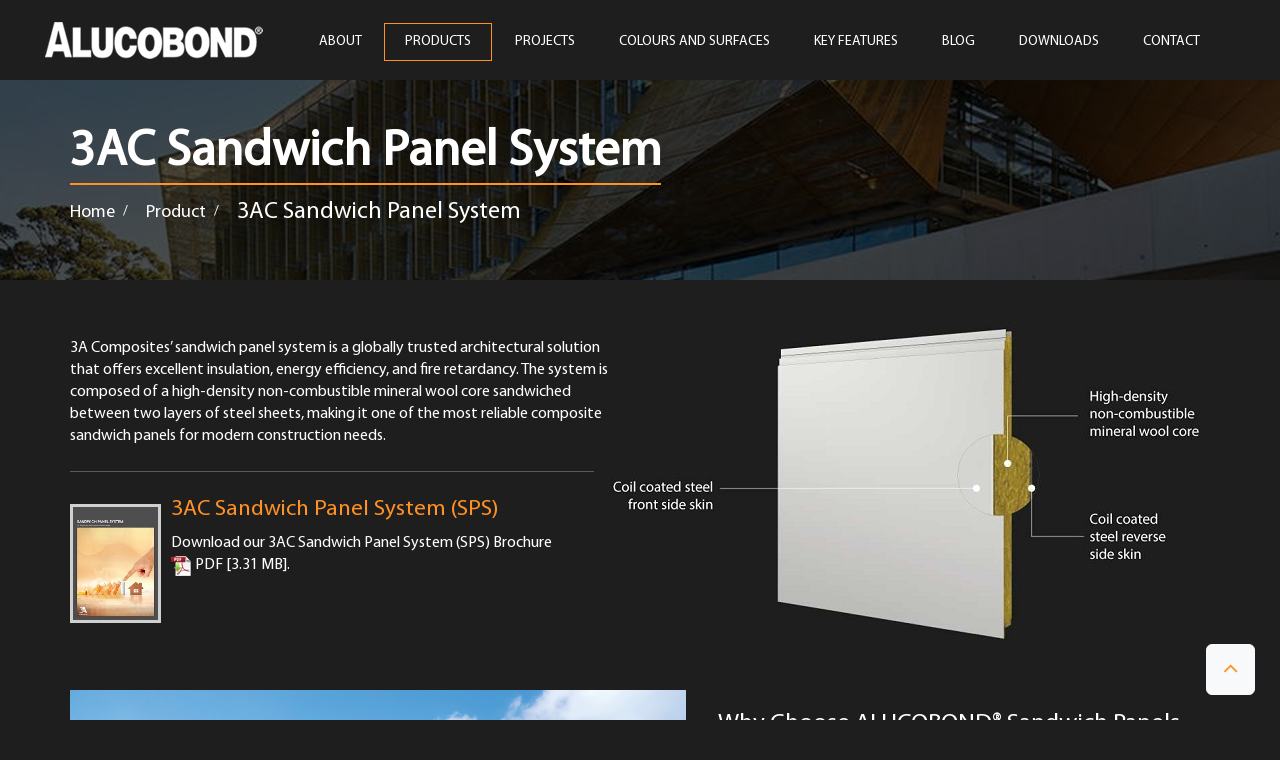

--- FILE ---
content_type: text/html; charset=UTF-8
request_url: https://alucobond.com.sg/products/sandwich-panel-system/
body_size: 17345
content:
<!DOCTYPE html>
<html dir="ltr" lang="en-US" prefix="og: https://ogp.me/ns#">

<head>
  <meta http-equiv="Content-Type" content="text/html; charset=utf-8">
  <meta http-equiv="X-UA-Compatible" content="IE=edge">
  <meta name="viewport" content="width=device-width, initial-scale=1">
  <meta name="author" content="">
	
	 
	
	
  <link rel="icon" href="https://alucobond.com.sg/assists/themes/alucobond/images/favicon.ico">

  <title>3AC Fire-Rated Sandwich Panel System in Singapore | Alucobond®</title>
   <script> 
    var scrollToExactProductId = 'sandwich-panel-system';
    var lengthExactProductId = '5'; 
  </script>

  <!-- Custom styles for this template -->
   <script>
    (function(i, s, o, g, r, a, m) {
      i['GoogleAnalyticsObject'] = r;
      i[r] = i[r] || function() {
        (i[r].q = i[r].q || []).push(arguments)
      }, i[r].l = 1 * new Date();
      a = s.createElement(o),
        m = s.getElementsByTagName(o)[0];
      a.async = 1;
      a.src = g;
      m.parentNode.insertBefore(a, m)
    })(window, document, 'script', 'https://www.google-analytics.com/analytics.js', 'ga');
    ga('create', 'UA-77296334-1', 'auto');
    ga('send', 'pageview');
  </script> 
  <!-- Google Tag Manager -->
<!--   <script>
    (function(w, d, s, l, i) {
      w[l] = w[l] || [];
      w[l].push({
        'gtm.start': new Date().getTime(),
        event: 'gtm.js'
      });
      var f = d.getElementsByTagName(s)[0],
        j = d.createElement(s),
        dl = l != 'dataLayer' ? '&l=' + l : '';
      j.async = true;
      j.src =
        'https://www.googletagmanager.com/gtm.js?id=' + i + dl;
      f.parentNode.insertBefore(j, f);
    })(window, document, 'script', 'dataLayer', 'GTM-WNQB5LT');
  </script> -->
  <!-- End Google Tag Manager -->
	<!-- Google tag (gtag.js) -->
<script async src="https://www.googletagmanager.com/gtag/js?id=G-DG3XFTJS3N"></script>
<script>
  window.dataLayer = window.dataLayer || [];
  function gtag(){dataLayer.push(arguments);}
  gtag('js', new Date());
  gtag('config', 'G-DG3XFTJS3N');
</script>

  	<style>img:is([sizes="auto" i], [sizes^="auto," i]) { contain-intrinsic-size: 3000px 1500px }</style>
	
		<!-- All in One SEO 4.9.2 - aioseo.com -->
	<meta name="description" content="3A Composites Fire-Rated Composites Sandwich Panel System by ALUCOBOND® in Singapore offers insulation and energy efficiency with a mineral wool core." />
	<meta name="robots" content="max-image-preview:large" />
	<meta name="author" content="Naveen Zehra"/>
	<meta name="msvalidate.01" content="7E9EDEDF3636219EF054BDE0BAAF9CBB" />
	<link rel="canonical" href="https://alucobond.com.sg/products/sandwich-panel-system/" />
	
		<meta property="og:locale" content="en_US" />
		<meta property="og:site_name" content="Alucobond® | Aluminum Composite Panels and Cladding Solutions" />
		<meta property="og:type" content="article" />
		<meta property="og:title" content="3AC Fire-Rated Sandwich Panel System in Singapore | Alucobond®" />
		<meta property="og:description" content="3A Composites Fire-Rated Composites Sandwich Panel System by ALUCOBOND® in Singapore offers insulation and energy efficiency with a mineral wool core." />
		<meta property="og:url" content="https://alucobond.com.sg/products/sandwich-panel-system/" />
		<meta property="article:published_time" content="2015-02-14T09:44:36+00:00" />
		<meta property="article:modified_time" content="2026-01-23T08:50:02+00:00" />
		<meta name="twitter:card" content="summary" />
		<meta name="twitter:title" content="3AC Fire-Rated Sandwich Panel System in Singapore | Alucobond®" />
		<meta name="twitter:description" content="3A Composites Fire-Rated Composites Sandwich Panel System by ALUCOBOND® in Singapore offers insulation and energy efficiency with a mineral wool core." />
		<script type="application/ld+json" class="aioseo-schema">
			{"@context":"https:\/\/schema.org","@graph":[{"@type":"BreadcrumbList","@id":"https:\/\/alucobond.com.sg\/products\/sandwich-panel-system\/#breadcrumblist","itemListElement":[{"@type":"ListItem","@id":"https:\/\/alucobond.com.sg#listItem","position":1,"name":"Home","item":"https:\/\/alucobond.com.sg","nextItem":{"@type":"ListItem","@id":"https:\/\/alucobond.com.sg\/products\/#listItem","name":"Products"}},{"@type":"ListItem","@id":"https:\/\/alucobond.com.sg\/products\/#listItem","position":2,"name":"Products","item":"https:\/\/alucobond.com.sg\/products\/","nextItem":{"@type":"ListItem","@id":"https:\/\/alucobond.com.sg\/products\/sandwich-panel-system\/#listItem","name":"3AC Sandwich Panel System"},"previousItem":{"@type":"ListItem","@id":"https:\/\/alucobond.com.sg#listItem","name":"Home"}},{"@type":"ListItem","@id":"https:\/\/alucobond.com.sg\/products\/sandwich-panel-system\/#listItem","position":3,"name":"3AC Sandwich Panel System","previousItem":{"@type":"ListItem","@id":"https:\/\/alucobond.com.sg\/products\/#listItem","name":"Products"}}]},{"@type":"Organization","@id":"https:\/\/alucobond.com.sg\/#organization","name":"Alucobond\u00ae","description":"Aluminum Composite Panels and Cladding Solutions","url":"https:\/\/alucobond.com.sg\/","logo":{"@type":"ImageObject","url":"https:\/\/alucobond.com.sg\/media\/2015\/02\/logo.png","@id":"https:\/\/alucobond.com.sg\/products\/sandwich-panel-system\/#organizationLogo"},"image":{"@id":"https:\/\/alucobond.com.sg\/products\/sandwich-panel-system\/#organizationLogo"}},{"@type":"Person","@id":"https:\/\/alucobond.com.sg\/partner\/alucobond_bs\/#author","url":"https:\/\/alucobond.com.sg\/partner\/alucobond_bs\/","name":"Naveen Zehra","image":{"@type":"ImageObject","@id":"https:\/\/alucobond.com.sg\/products\/sandwich-panel-system\/#authorImage","url":"https:\/\/secure.gravatar.com\/avatar\/020d92fdf26f0f805507dd7f54d4ed1766683dc53223618514dd4bb8a5446972?s=96&d=mm&r=g","width":96,"height":96,"caption":"Naveen Zehra"}},{"@type":"WebPage","@id":"https:\/\/alucobond.com.sg\/products\/sandwich-panel-system\/#webpage","url":"https:\/\/alucobond.com.sg\/products\/sandwich-panel-system\/","name":"3AC Fire-Rated Sandwich Panel System in Singapore | Alucobond\u00ae","description":"3A Composites Fire-Rated Composites Sandwich Panel System by ALUCOBOND\u00ae in Singapore offers insulation and energy efficiency with a mineral wool core.","inLanguage":"en-US","isPartOf":{"@id":"https:\/\/alucobond.com.sg\/#website"},"breadcrumb":{"@id":"https:\/\/alucobond.com.sg\/products\/sandwich-panel-system\/#breadcrumblist"},"author":{"@id":"https:\/\/alucobond.com.sg\/partner\/alucobond_bs\/#author"},"creator":{"@id":"https:\/\/alucobond.com.sg\/partner\/alucobond_bs\/#author"},"datePublished":"2015-02-14T09:44:36+00:00","dateModified":"2026-01-23T08:50:02+00:00"},{"@type":"WebSite","@id":"https:\/\/alucobond.com.sg\/#website","url":"https:\/\/alucobond.com.sg\/","name":"Alucobond\u00ae","alternateName":"Alucobond\u00ae","description":"Aluminum Composite Panels and Cladding Solutions","inLanguage":"en-US","publisher":{"@id":"https:\/\/alucobond.com.sg\/#organization"}}]}
		</script>
		<!-- All in One SEO -->

<link rel='stylesheet' id='wp-block-library-css' href='https://alucobond.com.sg/aluco-core/css/dist/block-library/style.min.css?ver=6.8.3' type='text/css' media='all' />
<style id='classic-theme-styles-inline-css' type='text/css'>
/*! This file is auto-generated */
.wp-block-button__link{color:#fff;background-color:#32373c;border-radius:9999px;box-shadow:none;text-decoration:none;padding:calc(.667em + 2px) calc(1.333em + 2px);font-size:1.125em}.wp-block-file__button{background:#32373c;color:#fff;text-decoration:none}
</style>
<link rel='stylesheet' id='aioseo/css/src/vue/standalone/blocks/table-of-contents/global.scss-css' href='https://alucobond.com.sg/aluco-apps/all-in-one-seo-pack/dist/Lite/assets/css/table-of-contents/global.e90f6d47.css?ver=4.9.2' type='text/css' media='all' />
<link rel='stylesheet' id='wp-components-css' href='https://alucobond.com.sg/aluco-core/css/dist/components/style.min.css?ver=6.8.3' type='text/css' media='all' />
<link rel='stylesheet' id='wp-preferences-css' href='https://alucobond.com.sg/aluco-core/css/dist/preferences/style.min.css?ver=6.8.3' type='text/css' media='all' />
<link rel='stylesheet' id='wp-block-editor-css' href='https://alucobond.com.sg/aluco-core/css/dist/block-editor/style.min.css?ver=6.8.3' type='text/css' media='all' />
<link rel='stylesheet' id='wp-reusable-blocks-css' href='https://alucobond.com.sg/aluco-core/css/dist/reusable-blocks/style.min.css?ver=6.8.3' type='text/css' media='all' />
<link rel='stylesheet' id='wp-patterns-css' href='https://alucobond.com.sg/aluco-core/css/dist/patterns/style.min.css?ver=6.8.3' type='text/css' media='all' />
<link rel='stylesheet' id='wp-editor-css' href='https://alucobond.com.sg/aluco-core/css/dist/editor/style.min.css?ver=6.8.3' type='text/css' media='all' />
<link rel='stylesheet' id='blocks-twoj-slideshow-style-css-css' href='https://alucobond.com.sg/aluco-apps/2j-slideshow/inc/addons/block/dist/blocks.style.build.css?ver=1.3.53' type='text/css' media='all' />
<style id='global-styles-inline-css' type='text/css'>
:root{--wp--preset--aspect-ratio--square: 1;--wp--preset--aspect-ratio--4-3: 4/3;--wp--preset--aspect-ratio--3-4: 3/4;--wp--preset--aspect-ratio--3-2: 3/2;--wp--preset--aspect-ratio--2-3: 2/3;--wp--preset--aspect-ratio--16-9: 16/9;--wp--preset--aspect-ratio--9-16: 9/16;--wp--preset--color--black: #000000;--wp--preset--color--cyan-bluish-gray: #abb8c3;--wp--preset--color--white: #ffffff;--wp--preset--color--pale-pink: #f78da7;--wp--preset--color--vivid-red: #cf2e2e;--wp--preset--color--luminous-vivid-orange: #ff6900;--wp--preset--color--luminous-vivid-amber: #fcb900;--wp--preset--color--light-green-cyan: #7bdcb5;--wp--preset--color--vivid-green-cyan: #00d084;--wp--preset--color--pale-cyan-blue: #8ed1fc;--wp--preset--color--vivid-cyan-blue: #0693e3;--wp--preset--color--vivid-purple: #9b51e0;--wp--preset--gradient--vivid-cyan-blue-to-vivid-purple: linear-gradient(135deg,rgba(6,147,227,1) 0%,rgb(155,81,224) 100%);--wp--preset--gradient--light-green-cyan-to-vivid-green-cyan: linear-gradient(135deg,rgb(122,220,180) 0%,rgb(0,208,130) 100%);--wp--preset--gradient--luminous-vivid-amber-to-luminous-vivid-orange: linear-gradient(135deg,rgba(252,185,0,1) 0%,rgba(255,105,0,1) 100%);--wp--preset--gradient--luminous-vivid-orange-to-vivid-red: linear-gradient(135deg,rgba(255,105,0,1) 0%,rgb(207,46,46) 100%);--wp--preset--gradient--very-light-gray-to-cyan-bluish-gray: linear-gradient(135deg,rgb(238,238,238) 0%,rgb(169,184,195) 100%);--wp--preset--gradient--cool-to-warm-spectrum: linear-gradient(135deg,rgb(74,234,220) 0%,rgb(151,120,209) 20%,rgb(207,42,186) 40%,rgb(238,44,130) 60%,rgb(251,105,98) 80%,rgb(254,248,76) 100%);--wp--preset--gradient--blush-light-purple: linear-gradient(135deg,rgb(255,206,236) 0%,rgb(152,150,240) 100%);--wp--preset--gradient--blush-bordeaux: linear-gradient(135deg,rgb(254,205,165) 0%,rgb(254,45,45) 50%,rgb(107,0,62) 100%);--wp--preset--gradient--luminous-dusk: linear-gradient(135deg,rgb(255,203,112) 0%,rgb(199,81,192) 50%,rgb(65,88,208) 100%);--wp--preset--gradient--pale-ocean: linear-gradient(135deg,rgb(255,245,203) 0%,rgb(182,227,212) 50%,rgb(51,167,181) 100%);--wp--preset--gradient--electric-grass: linear-gradient(135deg,rgb(202,248,128) 0%,rgb(113,206,126) 100%);--wp--preset--gradient--midnight: linear-gradient(135deg,rgb(2,3,129) 0%,rgb(40,116,252) 100%);--wp--preset--font-size--small: 13px;--wp--preset--font-size--medium: 20px;--wp--preset--font-size--large: 36px;--wp--preset--font-size--x-large: 42px;--wp--preset--spacing--20: 0.44rem;--wp--preset--spacing--30: 0.67rem;--wp--preset--spacing--40: 1rem;--wp--preset--spacing--50: 1.5rem;--wp--preset--spacing--60: 2.25rem;--wp--preset--spacing--70: 3.38rem;--wp--preset--spacing--80: 5.06rem;--wp--preset--shadow--natural: 6px 6px 9px rgba(0, 0, 0, 0.2);--wp--preset--shadow--deep: 12px 12px 50px rgba(0, 0, 0, 0.4);--wp--preset--shadow--sharp: 6px 6px 0px rgba(0, 0, 0, 0.2);--wp--preset--shadow--outlined: 6px 6px 0px -3px rgba(255, 255, 255, 1), 6px 6px rgba(0, 0, 0, 1);--wp--preset--shadow--crisp: 6px 6px 0px rgba(0, 0, 0, 1);}:root :where(.is-layout-flow) > :first-child{margin-block-start: 0;}:root :where(.is-layout-flow) > :last-child{margin-block-end: 0;}:root :where(.is-layout-flow) > *{margin-block-start: 24px;margin-block-end: 0;}:root :where(.is-layout-constrained) > :first-child{margin-block-start: 0;}:root :where(.is-layout-constrained) > :last-child{margin-block-end: 0;}:root :where(.is-layout-constrained) > *{margin-block-start: 24px;margin-block-end: 0;}:root :where(.is-layout-flex){gap: 24px;}:root :where(.is-layout-grid){gap: 24px;}body .is-layout-flex{display: flex;}.is-layout-flex{flex-wrap: wrap;align-items: center;}.is-layout-flex > :is(*, div){margin: 0;}body .is-layout-grid{display: grid;}.is-layout-grid > :is(*, div){margin: 0;}.has-black-color{color: var(--wp--preset--color--black) !important;}.has-cyan-bluish-gray-color{color: var(--wp--preset--color--cyan-bluish-gray) !important;}.has-white-color{color: var(--wp--preset--color--white) !important;}.has-pale-pink-color{color: var(--wp--preset--color--pale-pink) !important;}.has-vivid-red-color{color: var(--wp--preset--color--vivid-red) !important;}.has-luminous-vivid-orange-color{color: var(--wp--preset--color--luminous-vivid-orange) !important;}.has-luminous-vivid-amber-color{color: var(--wp--preset--color--luminous-vivid-amber) !important;}.has-light-green-cyan-color{color: var(--wp--preset--color--light-green-cyan) !important;}.has-vivid-green-cyan-color{color: var(--wp--preset--color--vivid-green-cyan) !important;}.has-pale-cyan-blue-color{color: var(--wp--preset--color--pale-cyan-blue) !important;}.has-vivid-cyan-blue-color{color: var(--wp--preset--color--vivid-cyan-blue) !important;}.has-vivid-purple-color{color: var(--wp--preset--color--vivid-purple) !important;}.has-black-background-color{background-color: var(--wp--preset--color--black) !important;}.has-cyan-bluish-gray-background-color{background-color: var(--wp--preset--color--cyan-bluish-gray) !important;}.has-white-background-color{background-color: var(--wp--preset--color--white) !important;}.has-pale-pink-background-color{background-color: var(--wp--preset--color--pale-pink) !important;}.has-vivid-red-background-color{background-color: var(--wp--preset--color--vivid-red) !important;}.has-luminous-vivid-orange-background-color{background-color: var(--wp--preset--color--luminous-vivid-orange) !important;}.has-luminous-vivid-amber-background-color{background-color: var(--wp--preset--color--luminous-vivid-amber) !important;}.has-light-green-cyan-background-color{background-color: var(--wp--preset--color--light-green-cyan) !important;}.has-vivid-green-cyan-background-color{background-color: var(--wp--preset--color--vivid-green-cyan) !important;}.has-pale-cyan-blue-background-color{background-color: var(--wp--preset--color--pale-cyan-blue) !important;}.has-vivid-cyan-blue-background-color{background-color: var(--wp--preset--color--vivid-cyan-blue) !important;}.has-vivid-purple-background-color{background-color: var(--wp--preset--color--vivid-purple) !important;}.has-black-border-color{border-color: var(--wp--preset--color--black) !important;}.has-cyan-bluish-gray-border-color{border-color: var(--wp--preset--color--cyan-bluish-gray) !important;}.has-white-border-color{border-color: var(--wp--preset--color--white) !important;}.has-pale-pink-border-color{border-color: var(--wp--preset--color--pale-pink) !important;}.has-vivid-red-border-color{border-color: var(--wp--preset--color--vivid-red) !important;}.has-luminous-vivid-orange-border-color{border-color: var(--wp--preset--color--luminous-vivid-orange) !important;}.has-luminous-vivid-amber-border-color{border-color: var(--wp--preset--color--luminous-vivid-amber) !important;}.has-light-green-cyan-border-color{border-color: var(--wp--preset--color--light-green-cyan) !important;}.has-vivid-green-cyan-border-color{border-color: var(--wp--preset--color--vivid-green-cyan) !important;}.has-pale-cyan-blue-border-color{border-color: var(--wp--preset--color--pale-cyan-blue) !important;}.has-vivid-cyan-blue-border-color{border-color: var(--wp--preset--color--vivid-cyan-blue) !important;}.has-vivid-purple-border-color{border-color: var(--wp--preset--color--vivid-purple) !important;}.has-vivid-cyan-blue-to-vivid-purple-gradient-background{background: var(--wp--preset--gradient--vivid-cyan-blue-to-vivid-purple) !important;}.has-light-green-cyan-to-vivid-green-cyan-gradient-background{background: var(--wp--preset--gradient--light-green-cyan-to-vivid-green-cyan) !important;}.has-luminous-vivid-amber-to-luminous-vivid-orange-gradient-background{background: var(--wp--preset--gradient--luminous-vivid-amber-to-luminous-vivid-orange) !important;}.has-luminous-vivid-orange-to-vivid-red-gradient-background{background: var(--wp--preset--gradient--luminous-vivid-orange-to-vivid-red) !important;}.has-very-light-gray-to-cyan-bluish-gray-gradient-background{background: var(--wp--preset--gradient--very-light-gray-to-cyan-bluish-gray) !important;}.has-cool-to-warm-spectrum-gradient-background{background: var(--wp--preset--gradient--cool-to-warm-spectrum) !important;}.has-blush-light-purple-gradient-background{background: var(--wp--preset--gradient--blush-light-purple) !important;}.has-blush-bordeaux-gradient-background{background: var(--wp--preset--gradient--blush-bordeaux) !important;}.has-luminous-dusk-gradient-background{background: var(--wp--preset--gradient--luminous-dusk) !important;}.has-pale-ocean-gradient-background{background: var(--wp--preset--gradient--pale-ocean) !important;}.has-electric-grass-gradient-background{background: var(--wp--preset--gradient--electric-grass) !important;}.has-midnight-gradient-background{background: var(--wp--preset--gradient--midnight) !important;}.has-small-font-size{font-size: var(--wp--preset--font-size--small) !important;}.has-medium-font-size{font-size: var(--wp--preset--font-size--medium) !important;}.has-large-font-size{font-size: var(--wp--preset--font-size--large) !important;}.has-x-large-font-size{font-size: var(--wp--preset--font-size--x-large) !important;}
:root :where(.wp-block-pullquote){font-size: 1.5em;line-height: 1.6;}
</style>
<link rel='stylesheet' id='contact-form-7-css' href='https://alucobond.com.sg/aluco-apps/contact-form-7/includes/css/styles.css?ver=6.1.4' type='text/css' media='all' />
<link rel='stylesheet' id='KENTO_CONTACT_FORM_STYLE-css' href='https://alucobond.com.sg/aluco-apps/kento-ajax-contact-form/css/style.css?ver=6.8.3' type='text/css' media='all' />
<link rel='stylesheet' id='news-manager-front-css' href='https://alucobond.com.sg/aluco-apps/news-manager/css/front.css?ver=6.8.3' type='text/css' media='all' />
<link rel='stylesheet' id='mc4wp-form-themes-css' href='https://alucobond.com.sg/aluco-apps/mailchimp-for-wp/assets/css/form-themes.css?ver=4.9.20' type='text/css' media='all' />
<link rel='stylesheet' id='msl-main-css' href='https://alucobond.com.sg/aluco-apps/master-slider/public/assets/css/masterslider.main.css?ver=3.9.10' type='text/css' media='all' />
<link rel='stylesheet' id='msl-custom-css' href='https://alucobond.com.sg/media/master-slider/custom.css?ver=52.6' type='text/css' media='all' />
<link rel='stylesheet' id='jquery.lightbox.min.css-css' href='https://alucobond.com.sg/aluco-apps/wp-jquery-lightbox/lightboxes/wp-jquery-lightbox/styles/lightbox.min.css?ver=1769707011' type='text/css' media='all' />
<link rel='stylesheet' id='jqlb-overrides-css' href='https://alucobond.com.sg/aluco-apps/wp-jquery-lightbox/lightboxes/wp-jquery-lightbox/styles/overrides.css?ver=1769707011' type='text/css' media='all' />
<style id='jqlb-overrides-inline-css' type='text/css'>

			#outerImageContainer {
				box-shadow: 0 0 4px 2px rgba(0,0,0,.2);
			}
			#imageContainer{
				padding: 6px;
			}
			#imageDataContainer {
				box-shadow: none;
				z-index: auto;
			}
			#prevArrow,
			#nextArrow{
				background-color: rgba(255,255,255,.7;
				color: #000000;
			}
</style>
<link rel="https://api.w.org/" href="https://alucobond.com.sg/wp-json/" />
<script>var ms_grabbing_curosr = 'https://alucobond.com.sg/aluco-apps/master-slider/public/assets/css/common/grabbing.cur', ms_grab_curosr = 'https://alucobond.com.sg/aluco-apps/master-slider/public/assets/css/common/grab.cur';</script>


			<style>
				.e-con.e-parent:nth-of-type(n+4):not(.e-lazyloaded):not(.e-no-lazyload),
				.e-con.e-parent:nth-of-type(n+4):not(.e-lazyloaded):not(.e-no-lazyload) * {
					background-image: none !important;
				}
				@media screen and (max-height: 1024px) {
					.e-con.e-parent:nth-of-type(n+3):not(.e-lazyloaded):not(.e-no-lazyload),
					.e-con.e-parent:nth-of-type(n+3):not(.e-lazyloaded):not(.e-no-lazyload) * {
						background-image: none !important;
					}
				}
				@media screen and (max-height: 640px) {
					.e-con.e-parent:nth-of-type(n+2):not(.e-lazyloaded):not(.e-no-lazyload),
					.e-con.e-parent:nth-of-type(n+2):not(.e-lazyloaded):not(.e-no-lazyload) * {
						background-image: none !important;
					}
				}
			</style>
					<style type="text/css" id="wp-custom-css">
			p.normal {
  border: 2px solid red;
  padding: 5px;
}
img.img-fluid.cusimg {
/*     height: 312px; */
    object-fit: cover;
}
p.round1 {
  border: 2px solid red;
  border-radius: 5px;
  padding: 5px;
}

p.round2 {
  border: 2px solid red;
  border-radius: 8px;
  padding: 5px;
}

p.round3 {
  border: 2px solid red;
  border-radius: 12px;
  padding: 5px;
}.fst1 ,.fst2 ,.fst3 {
    background: #ffffff;
    border-radius: 50%;
    padding: 6px;
    border-style: solid;
    border-width: 4px;
    border-color: #F69302 #F69302 #dadadb #d7d7d7;
    transform: rotate(
45deg);
    position: relative;
}
.fst1 p ,.fst2  p,.fst3  p{
    border: 3px solid #939393;
    height: 100px;
    width: 100px;
    background: white;
    text-align: center;
    display: flex;
    justify-content: center;
    align-items: center;
    border-radius: 50% !important;
    margin: 3px;
    transform: rotate(
-45deg);
    position: relative;
    color: #F69302;
    font-weight: 800;
	font-size: 22px;
}.fst1::after,.fst2::after,.fst3::after {
     content: ""; 
    height: 20px;
    width: 20px;
    position: absolute;
     top: -3%;
    right: 4px;
    z-index: -1;
    border-radius: 50%;
    background: #F69302;
    transform: translateY(50%);
}.mainbr {
    display: flex;
    justify-content: space-around;
    position:relative;
}
.mainbr:after {
    content: "";
    height: 3px;
    width: 100%;
    background: #939393;
    position: absolute;
    top: 50%;
    z-index: -1;
}
.tim20 {
    text-align: center;
}
.fst1::after,.fst3::after {
    left: 6px;
    top: 71%;
}
    .tim20 h3{
			position: absolute;
    bottom: -86px;
    font-size: 14px;
    width: 172px;
    margin: 0 auto;
    left: -20%;
    text-transform: uppercase;
    font-weight: 600;
    line-height: 1.5em;
}
.fst1,.fst3{
border-color: #dadadb #d7d7d7  #F69302 #F69302;
}
.tim20{
	position:relative;
}
.gray_container h2:first-child{
	font-size:20px !important;
}
.gray_container a.back-link{
	font-size:15px !important;
	background-color: #ff5a00 !important;
}
.gray_container a.back-link:hover{

	background-color: white !important;
}
.orange-heading{
	color:#ff5a00 !important;
}
.orange-heading {
	font-size: 25px !important;
}

.navbar-default .navbar-nav>li>a:hover {
color:#fff!important;}

.dropdown-menu {
	background-color:#262626!important;
	color:#fff !important;
}
.dropdown-menu>li>a {
		color:#fff !important;
}

.dropdown-menu>li>a:hover {
	
	background-color: #ff9125!important;
    color: #fff!important;
}

.Counter h3 {
	text-align: center;
    padding-top: 45px;
}

.products-content-wrapper .main-product {
	text-align:left!important;
}


.contact_map_div #map_img { 
/*     left: -105px !important; */
}

@media (max-width:1720px)  and (min-width:1634px){
	.featured-project p {
    padding: 0 21px 0 0;
}
}


#processing-a2 ul.nav.nav-pills.nav-stacked {
    display: flex;
    flex-direction: column;
}
#processing-a2 ul.nav.nav-pills.nav-stacked li:nth-child(1) {
    order: 1;
}
#processing-a2 ul.nav.nav-pills.nav-stacked li:nth-child(2) {
    order: 8;
}
#processing-a2 ul.nav.nav-pills.nav-stacked li:nth-child(3) {
    order: 2;
}
#processing-a2 ul.nav.nav-pills.nav-stacked li:nth-child(4) {
    order: 3;
}
#processing-a2 ul.nav.nav-pills.nav-stacked li:nth-child(5) {
    order: 4;
}
#processing-a2 ul.nav.nav-pills.nav-stacked li:nth-child(6) {
    order: 5;
}
#processing-a2 ul.nav.nav-pills.nav-stacked li:nth-child(7) {
    order: 7;
}
#processing-a2 ul.nav.nav-pills.nav-stacked li:nth-child(8) {
    order: 6;
}
/* .about-company .about-content {
    border: 2
px
 solid #fff;
    padding: 40px 80px 40px
 30px ;
    margin: 10px 0px !important;
    position: absolute;
    right: -5px !important;
 
} */
.about-content.Box-content {
    border: 1px
 solid #fff;
    padding: 90px
 25px;
    height: 300px !important;
    width: 100%;
	    right: -2px !important;
}

@media (min-width: 1400px) and (max-width:1800px){
	.featured-project .row .col-md-6 p{
		    min-height: 60px;
	}
	
}

@media (min-width: 1200px) {
    .navbar-wrapper .navbar .container:first-of-type {
        width: 1200px !important;
    }
}
		</style>
		
  <!-- Bootstrap core CSS -->
  <link href="https://alucobond.com.sg/assists/themes/alucobond/css/bootstrap.min.css" rel="stylesheet">
  <link href="https://alucobond.com.sg/assists/themes/alucobond/css/jquery.fancybox.css" rel="stylesheet">
  <link href="https://alucobond.com.sg/assists/themes/alucobond/css/owl.carousel.css" rel="stylesheet">
  <link href="https://alucobond.com.sg/assists/themes/alucobond/css/owl.theme.css" rel="stylesheet">
  <link href="https://alucobond.com.sg/assists/themes/alucobond/css/owl.theme.css" rel="stylesheet">
  <link href="https://alucobond.com.sg/assists/themes/alucobond/css/new/slick-theme.css" rel="stylesheet">
  <link href="https://alucobond.com.sg/assists/themes/alucobond/css/new/slick.css" rel="stylesheet">

  <link href="https://alucobond.com.sg/assists/themes/alucobond/css/new_style.css" rel="stylesheet">
  <link href="https://alucobond.com.sg/assists/themes/alucobond/style.css" rel="stylesheet">
  <style type="text/css">
    html {
      margin-top: 0 !important;
    }
  </style>
  <!-- HTML5 shim and Respond.js IE8 support of HTML5 elements and media queries -->
  <!--[if lt IE 9]>
    <script src="https://oss.maxcdn.com/html5shiv/3.7.2/html5shiv.min.js"></script>
    <script src="https://oss.maxcdn.com/respond/1.4.2/respond.min.js"></script>
    <![endif]-->
  <!-- <script src='https://www.google.com/recaptcha/api.js'></script> -->

<script type="application/ld+json">
{
  "@context": "https://schema.org",
  "@type": "FAQPage",
  "mainEntity": [{
    "@type": "Question",
    "name": "What is the 3A Composites Sandwich Panel System?",
    "acceptedAnswer": {
      "@type": "Answer",
      "text": "The 3A Composites Sandwich Panel System is a modern architectural solution that combines aesthetics, functionality, and performance. It is designed as a non-load-bearing wall and roofing system, offering insulation, fire safety, energy efficiency, and durability. By using advanced materials and concealed installation systems, these panels meet global standards for building facades and partitions."
    }
  },{
    "@type": "Question",
    "name": "What materials are used in the 3AC Sandwich Panel System?",
    "acceptedAnswer": {
      "@type": "Answer",
      "text": "The sandwich panel is made of a high-density non-combustible mineral wool core placed between two layers of durable steel sheets. This combination ensures superior fire retardancy, sound insulation, and thermal performance, making it a reliable and long-lasting building solution."
    }
  },{
    "@type": "Question",
    "name": "What makes ALUCOBOND® Sandwich Panels unique compared to traditional walls?",
    "acceptedAnswer": {
      "@type": "Answer",
      "text": "Unlike traditional concrete walls, ALUCOBOND® aluminium sandwich panels are lightweight, highly durable, and energy-efficient. A 100 mm panel weighs only about 22 kg/m², which is significantly lower than concrete. Additionally, they provide excellent insulation, sound absorption, fire resistance, and a perfectly flat surface without the need for reinforcement, making them a smarter and more sustainable alternative."
    }
  },{
    "@type": "Question",
    "name": "What applications are 3AC Sandwich Panels suitable for?",
    "acceptedAnswer": {
      "@type": "Answer",
      "text": "The sandwich panel system is versatile and widely used in facades, roofing, partitions, and non-load-bearing walls. Due to its thermal efficiency, fire resistance, and design flexibility, it is suitable for commercial buildings, industrial facilities, warehouses, and modern architectural projects."
    }
  },{
    "@type": "Question",
    "name": "How are 3AC Sandwich Panels installed?",
    "acceptedAnswer": {
      "@type": "Answer",
      "text": "The aluminium sandwich panels feature a concealed dry fastening system, making installation quick and efficient. Panels can be installed horizontally or vertically by fixing the long sides, ensuring air-tightness, water-tightness, and a clean, aesthetic finish without visible joints."
    }
  },{
    "@type": "Question",
    "name": "What sizes and thicknesses are available?",
    "acceptedAnswer": {
      "@type": "Answer",
      "text": "The sandwich panel system is available in multiple sizes, thicknesses, and colour options to suit different engineering and architectural needs. Large panel sizes with even flatness are produced on a continuous line, ensuring flexibility in design and application."
    }
  },{
    "@type": "Question",
    "name": "Can the panels be customized?",
    "acceptedAnswer": {
      "@type": "Answer",
      "text": "Yes, 3AC aluminium sandwich panels can be fully customized in terms of colour, thickness, size, and joint type. Options include concealed or exposed joints, allowing architects and engineers to meet specific project requirements while maintaining design aesthetics."
    }
  },{
    "@type": "Question",
    "name": "What are the advantages of ALUCOBOND® Sandwich Panels?",
    "acceptedAnswer": {
      "@type": "Answer",
      "text": "The ALUCOBOND® sandwich panel system offers multiple advantages:

Energy saving with superior heat insulation
Environmentally friendly with eco-compliant materials
Sound insulation and absorption due to high-density mineral wool
Lightweight yet durable, reducing structural load
Flat, seamless finish with large panel sizes
Quick installation using advanced fastening systems
Fire retardant performance with non-combustible mineral wool core
Backed by a 10-year warranty and expert technical support"
    }
  }]
}
</script>



</head>

<!-- NAVBAR
================================================== -->

<body data-rsssl=1>
  <!-- Google Tag Manager (noscript) -->
  <noscript><iframe src="https://www.googletagmanager.com/ns.html?id=GTM-WNQB5LT" height="0" width="0" style="display:none;visibility:hidden"></iframe></noscript>
  <!-- End Google Tag Manager (noscript) -->
  <div class="navbar-wrapper">
    <!-- Static navbar -->
    <nav class="navbar navbar-default navbar-fixed-top">
      <div class="container">
        <div class="navbar-header">
          <button type="button" class="navbar-toggle collapsed" data-toggle="collapse" data-target="#navbar" aria-expanded="false" aria-controls="navbar">
            <span class="sr-only">Toggle navigation</span>
            <span class="icon-bar"></span>
            <span class="icon-bar"></span>
            <span class="icon-bar"></span>
          </button>
          <a class="navbar-brand" href="https://alucobond.com.sg/">
            <img alt="logo" src="https://alucobond.com.sg/assists/themes/alucobond/images/new/logo.png" />
          </a>
        </div>
                <div id="navbar" class="navbar-collapse collapse">
          <ul class="nav navbar-nav">
            <!-- <li class=""><a href="https://alucobond.com.sg/">Home</a></li> -->
            <li class=""><a href="https://alucobond.com.sg/about-alucobond/"><span></span>ABOUT</a></li>
            
            
            <li class="dropdown active">
                
              <a href="https://alucobond.com.sg/products/"  class="dropdown-toggle"><span></span>PRODUCTS</a>
              <ul class="dropdown-menu" id="menu1" role="menu" aria-labelledby="dLabel" style="text-transform:none;">
                <li><a href="https://alucobond.com.sg/products/alucobond-plus-composite-panels/">ALUCOBOND&reg; PLUS</a></li>
                <li><a href="https://alucobond.com.sg/products/alucobond-a2-non-combustible-aluminum-composite-panel/">ALUCOBOND&reg; A2</a></li>
<!--                <li><a href="https://alucobond.com.sg/products/alucobond/">ALUCOBOND&reg;</a></li>-->
<!--                 <li><a href="https://alucobond.com.sg/products/alucobond-eco/">ALUCOBOND&reg; eco</a></li> -->
                <li><a href="https://alucobond.com.sg/products/alucore-aluminium-honeycomb-panels-and-accp-panels/">ALUCORE&reg;</a></li>
                <li><a href="https://alucobond.com.sg/products/alucore-honeycomb-cladding-panels/">ALUCORE&reg; clad</a></li>
				<li><a href="https://alucobond.com.sg/products/sandwich-panel-system/">SANDWICH PANEL SYSTEM</a></li>
			    <li><a href="https://alucobond.com.sg/products/alucodual-pre-coated-solid-aluminium-sheet/">ALUCODUAL®</a></li>
			    <li><a href="https://alucolux.com/" target="_blank">ALUCOLUX®</a></li>
              </ul>
            </li>
            <li class="dropdown ">
              <a href="https://alucobond.com.sg/projects/">
                <span></span>PROJECTS</a>
              <ul class="dropdown-menu" id="menu1" role="menu" aria-labelledby="dLabel" style="text-transform:none;">
                <li><a href="https://alucobond.com.sg/projects/">Project Portfolio</a></li>
                <li><a href="https://alucobond.com.sg/projects-video/">Project Videos</a></li>
              </ul>
            </li>
            <li class=""><a href="https://alucobond.com.sg/products/catalogue/colours-and-surfaces/"><span></span>COLOURS AND SURFACES </a></li>

            <li class="dropdown ">
              <a href="https://alucobond.com.sg/keyfeatures/"><span></span>Key Features</a>
              <ul class="dropdown-menu" id="menu1" role="menu" aria-labelledby="dLabel" style="text-transform:none;">
                <li><a href="https://alucobond.com.sg/keyfeatures/fire-retardant/understanding-fire-retardancy/">Fire Retardancy</a></li>
                <li><a href="https://alucobond.com.sg/keyfeatures/value-added-services/">Value Added Services</a></li>
              </ul>
            </li>
			<li class=""><a href="https://alucobond.com.sg/blog/"><span></span>Blog</a></li>
            <li class=""><a href="https://alucobond.com.sg/downloads/"><span></span>Downloads</a></li>
            <li class=""><a href="https://alucobond.com.sg/contact/"><span></span>CONTACT</a></li>
          </ul>
          <form class="navbar-form navbar-right hidden" role="search">
            <div class="input-group">
              <input type="text" class="form-control nav-search-field" name="s" placeholder="Search..." />
              <button type="submit" class="btn btn-default" style="position: absolute;padding: 3px 10px;font-size: 12px;border-radius: 10px; right: 1px; z-index: 3; op: 1px;">
                <span class="glyphicon glyphicon-search"></span>
              </button>
            </div>
          </form>
        </div>
    </nav>
  </div>
  </div><!-- Main component for a primary marketing message or call to action -->
<div class="main_container">
    
      <div class="products sandwich-panel-system">
    <div class="inner-banner">
      <div class="overlay">
        <div class="container">
          <div class="row">
            <div class="col-md-12">
              <h1>3AC Sandwich Panel System</h1>
              <div class="inner-divider"></div>
              <ul id="breadcrumbs" class="breadcrumbs"><a href="https://alucobond.com.sg/" rel="v:url" property="v:title">Home</a> / <span typeof="v:Breadcrumb"><a rel="v:url" property="v:title" href="https://alucobond.com.sg/products/">Product</a></span> / <span class="current">3AC Sandwich Panel System</span></ul><!-- .breadcrumbs -->            </div>
          </div>
        </div>
      </div>
    </div>
  </div>

  <div class="container">
    <div class="products-content-wrapper">
            
                      
                      
                      
                      
                      
                      
                      
                      
                    <div class="ramshooooo" style="display:none;">
      sandwich-panel-system    </div>
         <div class="main-product">
            <div class="d-flex mobile-respon-sandwich">
<div style="padding-top: 2em;">
<p>3A Composites&#8217; sandwich panel system is a globally trusted architectural solution that offers excellent insulation, energy efficiency, and fire retardancy. The system is composed of a high-density non-combustible mineral wool core sandwiched between two layers of steel sheets, making it one of the most reliable composite sandwich panels for modern construction needs.</p>
<div class="separator-para"></div>
<div class="res-flex-rev" style="margin-top: 25px;">
<div class="media-left"><a><br />
<img decoding="async" class="media-object" style="margin-top: -15px;" src="/media/2023/08/3AC-Sandwich-Panel-System-SPS-1.jpg" alt="Download Sandwich Panel System brochure" width="91" height="119" /></a></div>
<div class="media-body">
<h3 class="media-heading orange">3AC Sandwich Panel System (SPS)</h3>
<p>Download our 3AC Sandwich Panel System (SPS) Brochure<br />
<a href="/media/2023/08/Sandwich-Wall-Brochure-1.pdf"><img decoding="async" class="no-full-width" src="/media/2015/02/pdf_icon-11-3.png" alt="Download pdf file" width="21" height="22" /> PDF [3.31 MB]</a>.</p>
</div>
</div>
<p>&nbsp;</p>
</div>
<p><img decoding="async" style="margin-top: 1em;" src="/media/2015/02/3ac-sandwich-panel-system-1.jpg" alt="3AC Sandwich Panel System" /></p>
</div>
<div class="mobile-respon-sandwich" style="display: flex; padding-top: 2em; padding-bottom: 1em;">
<p><img decoding="async" src="/media/2015/02/3a-building-e1692262132466.png" alt="Buidling Facade Cladding with 3A Composites Fire-Rated Sandwich Panel System " /></p>
<div class="res-padding-l" style="padding-left: 2em;">
<h2 style="font-size: 25px;">Why Choose ALUCOBOND® Sandwich Panels</h2>
<p>3A Composites&#8217; sandwich panel comes with concealed installation systems that meet the building’s aesthetics, wind load, water tightness, airtightness, insulation, and fire safety requirements. This sandwich panel wall system is used as non-load-bearing walls and partitions for facade and roofing applications.<br />
Apart from offering a variety of sizes, thicknesses, and colour options, the 3A Composites aluminium sandwich panel cladding can also meet various engineering and design requirements. Options for joint types, such as concealed or exposed joints, ensure flexibility for architects and builders.</p>
</div>
</div>
<div></div>
<table border="1" width="100%">
<tbody>
<tr>
<th>Applications</th>
<th>Types of buildings</th>
</tr>
<tr>
<td>Exterior wall, interior partition, roofing and ceiling.</td>
<td>Data centers, manufacturing facilities, warehouses, cold storages, clean rooms and medical facilities.</td>
</tr>
</tbody>
</table>
<h3></h3>
<p>&nbsp;</p>
<h3 style="text-align: center;">Wind load and permissible panel sizes</h3>
<p>&nbsp;</p>
<div class="d-flex mobile-d-block">
<figure class="mobile-width-100" style="width: 500px; margin: auto;"><img fetchpriority="high" decoding="async" class="mobile-width-100 alignnone" src="/media/2015/02/AlucobondGraph-1.jpg" alt="Wind load and permissible panel sizes " width="500" height="364" /><figcaption style="font-weight: bold; font-size: 18px; text-align: center; padding-top: 0.4em; padding-bottom: 1em;">Calculated and tested as per GB/T 23932. Detection limits taken L/200 using fixing for pull out and pull over.</figcaption></figure>
<p class="res-padding-l" style="padding-left: 2em;">The diagram indicates the available range of sandwich panel sizes and permissible lengths at a given panel width, depending on the wind load applied. The diagram applies to panels supported on four sides (corners fixed). Dimensional values for other systems are available on request.</p>
</div>
<style >.d-flex{display:flex;}div{color:#fff;} .pt-2em{padding-top:2em;}.pt-1em{padding-top:1em;} .pb-1em{padding-bottom:1em;}.icon-s3{margin-top:-9px;}.w-47{width:47%;} .justify-content-space-e{justify-content: space-evenly;}</style>
<table style="width: 100%;" border="1">
<tbody>
<tr>
<th style="font-size: 22px;">SANDWITCH WALL PANEL FEATURES</th>
</tr>
</tbody>
</table>
<div class="d-flex pt-2em pb-1em">
<div>
<p><!-- row 1 start --></p>
<div class="d-flex mobile-respon-sandwich mobile-width-100 justify-content-space-e">
<div class="pt-1em w-47 mobile-width-100">
<p><img decoding="async" class="icon-s3" src="/media/2015/02/energy-8-1.png" alt="ENERGY SAVING" width="100px" height="100px" /></p>
<div>
<h3 style="margin-top: 0;">ENERGY SAVING:</h3>
<p>With excellent heat insulation performance, 3A Composites Sandwich Panel System can largely reduce heating/cooling expenses and keep the space inside the buildings at desired temperature throughout the year.</p>
</div>
</div>
<div class="pt-1em w-47 mobile-width-100">
<p><img decoding="async" class="icon-s3" src="/media/2015/02/env-8-1.png" alt="ENVIRONMENTAL PROTECTION" width="100px" height="100px" /></p>
<div>
<h3 style="margin-top: 0;">ENVIRONMENTAL PROTECTION:</h3>
<p>The system uses natural and environmentally friendly materials that meet the environmental protection requirements in the countries of the European Union and the US.</p>
</div>
</div>
</div>
<p><!-- row 1 finish --></p>
<div class="d-flex mobile-respon-sandwich mobile-width-100 justify-content-space-e">
<div class="pt-1em w-47 mobile-width-100">
<p><img decoding="async" class="icon-s3" src="/media/2015/02/sound-8-1.png" alt="SOUND INSULATION AND ABSORPTION" width="100px" height="100px" /></p>
<div>
<h3 style="margin-top: 0;">SOUND INSULATION AND ABSORPTION:</h3>
<p>Due to the use of high-density mineral wool, the 3A Composites Sandwich Panels have good sound absorption performance and also meet the requirements of various construction standards.</p>
</div>
</div>
<div class="pt-1em w-47 mobile-width-100">
<p><img decoding="async" class="icon-s3" src="/media/2015/02/size-8-1.png" alt="LARGE PANEL SIZE AND EVEN FLATNESS" width="100px" height="100px" /></p>
<div>
<h3 style="margin-top: 0;">LARGE PANEL SIZE AND EVEN FLATNESS:</h3>
<p>The system has a specially constructed composite structure produced on a continuous line that allows for a perfectly flat sandwich panelling surface without the need for reinforcing ribs.</p>
</div>
</div>
</div>
<p><!-- row 3 start --></p>
<div class="d-flex mobile-respon-sandwich mobile-width-100 justify-content-space-e">
<div class="pt-1em w-47 mobile-width-100">
<p><img decoding="async" class="icon-s3" src="/media/2015/02/weight-8-1.png" alt="LIGHTWEIGHT" width="100px" height="100px" /></p>
<div>
<h3 style="margin-top: 0;">LIGHTWEIGHT:</h3>
<p>3A Composites Sandwich Panel Wall System has high strength and light weight – the weight of a 100 mm panel is about 22 kg/m2, which is much lower than a traditional concrete wall.</p>
</div>
</div>
<div class="pt-1em w-47 mobile-width-100">
<p><img decoding="async" class="icon-s3" src="/media/2015/02/durability-8-1.png" alt="DURABILITY" width="100px" height="100px" /></p>
<div>
<h3 style="margin-top: 0;">DURABILITY:</h3>
<p>The system is designed to withstand harsh conditions and comes with a 10 year warranty*. (*Terms &#038; conditions apply)
</p></div>
</div>
</div>
<p><!-- row 4 start --></p>
<div class="d-flex mobile-respon-sandwich mobile-width-100 justify-content-space-e">
<div class="pt-1em w-47 mobile-width-100">
<p><img decoding="async" class="icon-s3" src="/media/2015/02/quick-8-1.png" alt="QUICK INSTALLATION" width="100px" height="100px" /></p>
<div>
<h3 style="margin-top: 0;">QUICK INSTALLATION:</h3>
<p>3A Composites Sandwich Panel System can be easily installed by fixing two long sides to meet horizontal or vertical layout requirements. It uses a specially designed dry fastening system which allows for a quick installation.</p>
</div>
</div>
<div class="pt-1em w-47 mobile-width-100">
<p><img decoding="async" class="icon-s3" src="/media/2015/02/technical-8-1.png" alt="TECHNICAL SUPPORT" width="100px" height="100px" /></p>
<div>
<h3 style="margin-top: 0;">TECHNICAL SUPPORT:</h3>
<p>3AC technical team provides assistance around product selection, fixing systems and installation methodology.</p>
</div>
</div>
</div>
<p><!-- row 4 finish --></p>
<div class="d-flex mobile-respon-sandwich mobile-width-100 justify-content-space-e">
<div class="pt-1em w-47 mobile-width-100">
<p><img decoding="async" class="icon-s3" src="/media/2015/02/fire-8-1.png" alt="FIRE RATING/RETARDANCY" width="100px" height="100px" /></p>
<div>
<h3 style="margin-top: 0;">FIRE RATING/RETARDANCY:</h3>
<p>3A Composites Sandwich Panels have an extremely high fire-resistant mineral wool core.</p>
</div>
</div>
<div class="pt-1em w-47 mobile-width-100"></div>
</div>
</div>
</div>
          </div>
  
          <div class="panel-group" id="sandwich-panel-system">
                                                  <div class="panel panel-default">
                                  
                <div class="panel-heading">
                  <h4 class="panel-title">
                    <a  class="collapsed"  data-parent="#accordion" href="https://alucobond.com.sg/products/sandwich-panel-system/external-wall-panel-system/">
                      External Wall Panel System                    </a>
                  </h4>
                </div>
                                   <div id="external-wall-panel-system" class="panel-collapse collapse in">
                  <div class="panel-body">
                                          <figure class="mobile-width-100" style="width: 500px; margin: auto;"><img loading="lazy" decoding="async" class="mobile-width-100 alignnone" src="https://alucobond.com.sg/media/2023/08/external-wall-panel-system-1-1.jpg" alt="External wall panel system" width="500" height="140" /><figcaption style="font-size: 18px; font-weight: bold; text-align: center; padding-top: 0.4em; padding-bottom: 1em;">External wall panel system</figcaption></figure>
<h3 style="text-align: left;"></h3>
<table border="1" width="100%">
<tbody>
<tr>
<th></th>
<th colspan="2">Material Properties</th>
</tr>
<tr>
<td>Cover Sheet</td>
<td colspan="2">Flat-smooth/Ribbed, Steel skin on both sides</td>
</tr>
<tr>
<td>Cover Material</td>
<td colspan="2">High density mineral wool</td>
</tr>
<tr>
<td>Adhesive</td>
<td colspan="2">High performance &#8211; two component adhesive</td>
</tr>
<tr>
<td>Fixing</td>
<td colspan="2">Hexagon flange head self-tapping and drilling screws with thermal pad</td>
</tr>
<tr>
<td>Accessories</td>
<td colspan="2">Joint metal clip, Weatherproof flashing, End cap</td>
</tr>
<tr>
<td></td>
</tr>
<tr>
<th></th>
<th colspan="2">TECHNICAL PROPERTIES</th>
</tr>
<tr>
<td>Panel Thickness</td>
<td>50 mm</td>
<td>100 mm</td>
</tr>
<tr>
<td>Width</td>
<td colspan="2">500/600/700/800/900/1000 mm</td>
</tr>
<tr>
<td>Length</td>
<td colspan="2">≤12,000 mm</td>
</tr>
<tr>
<td>Steel Skins Thickness</td>
<td>fs. 0.6 mm / rs. 0.5 mm</td>
<td>fs. 0.7 mm / rs. 0.5 mm</td>
</tr>
<tr>
<td>Insulation</td>
<td colspan="2">Mineral wool 120 kg/m³</td>
</tr>
<tr>
<td>Weight (steel)</td>
<td>15 kg/m²</td>
<td>22.2 kg/m²</td>
</tr>
<tr>
<td>Coating</td>
<td colspan="2">PVDF/ FEVE/ HDP</td>
</tr>
<tr>
<td>Accoustic</td>
<td colspan="2">≥30 dB</td>
</tr>
<tr>
<td>Thermal</td>
<td>U= 0.74 W/(m²K), R= 1.35 (m²K)/W</td>
<td>U= 0.37 W/(m²K), R= 2.7 (m²K)/W</td>
</tr>
<tr>
<td>Fire Classification</td>
<td colspan="2">A2-s1, d0 as per EN 13501-1</td>
</tr>
<tr>
<td>Fire Rating</td>
<td>&#8211;</td>
<td>2 hours as per BS 476 part 22</td>
</tr>
</tbody>
</table>
<p style="padding-bottom: 1em; font-weight: bold; font-size: 18px;">*Customise width/length/skin thickness are available upon request.</p>
<p>&nbsp;</p>
<figure class="mobile-width-100" style="margin: auto; text-align: center;"><img loading="lazy" decoding="async" class="mobile-none alignnone" src="https://alucobond.com.sg/media/2023/08/external-wall-fiqure-1-1.jpg" alt="3AC SPS Horizontal Installation System" width="900" height="469" /><figcaption style="font-weight: bold; font-size: 18px; text-align: center; padding-top: 0.4em; padding-bottom: 1em;">3AC SPS Horizontal Installation System</figcaption></figure>
<p>&nbsp;</p>
<div class="mobile-block" style="text-align: center;"><img decoding="async" style="padding-bottom: 2em;" src="https://alucobond.com.sg/media/2023/08/external-wall-mob-1.jpg" alt="3AC SPS Horizontal Installation System" /><br />
<img decoding="async" src="https://alucobond.com.sg/media/2023/08/external-wall-mob-2.jpg" alt="3AC SPS Horizontal Installation System" width="100%" /></div>
<p><script>window.addEventListener('load', function() {  var currentURL = window.location.href;
  if (currentURL.endsWith('external-wall-panel-system/')) {
  var parentElement = document.getElementById('sandwich-panel-system');
  if (parentElement && parentElement.children.length > 0) {
    var firstChild = parentElement.children[0];
    var scrollPosition = firstChild.offsetTop - 80; // Subtract 50px from the top offset of the first child
    window.scrollTo({ top: scrollPosition, behavior: 'smooth' });}}});</script></p>

                      <div class="row">
                        <div class="col-md-4">
                          <ul class="nav nav-pills nav-stacked">
                                                                                  </ul>
                        </div>
                                                                         <a href="#8163" id="8163"></a><br><br>
                                                <div class="col-md-8">
                          <div class="tab-content">
                                                      </div>
                        </div>
                                             </div>
                                      </div>
                </div>
              </div>
                                        <div class="panel panel-default">
                                  
                <div class="panel-heading">
                  <h4 class="panel-title">
                    <a  class="collapsed"  data-parent="#accordion" href="https://alucobond.com.sg/products/sandwich-panel-system/interior-wall-panel-system/">
                      Interior Wall Panel System                    </a>
                  </h4>
                </div>
                                   <div id="interior-wall-panel-system" class="panel-collapse collapse ">
                  <div class="panel-body">
                                      </div>
                </div>
              </div>
                                        <div class="panel panel-default">
                                  
                <div class="panel-heading">
                  <h4 class="panel-title">
                    <a  class="collapsed"  data-parent="#accordion" href="https://alucobond.com.sg/products/sandwich-panel-system/roofing-panel-system/">
                      Roofing Panel System                    </a>
                  </h4>
                </div>
                                   <div id="roofing-panel-system" class="panel-collapse collapse ">
                  <div class="panel-body">
                                      </div>
                </div>
              </div>
                                        <div class="panel panel-default">
                                  
                <div class="panel-heading">
                  <h4 class="panel-title">
                    <a  class="collapsed"  data-parent="#accordion" href="https://alucobond.com.sg/products/sandwich-panel-system/ceiling-panel-system/">
                      Ceiling Panel System                    </a>
                  </h4>
                </div>
                                   <div id="ceiling-panel-system" class="panel-collapse collapse ">
                  <div class="panel-body">
                                      </div>
                </div>
              </div>
                                        <div class="panel panel-default">
                                  
                <div class="panel-heading">
                  <h4 class="panel-title">
                    <a  class="collapsed"  data-parent="#accordion" href="https://alucobond.com.sg/products/sandwich-panel-system/technical-data/">
                      Technical Data                    </a>
                  </h4>
                </div>
                                   <div id="technical-data" class="panel-collapse collapse ">
                  <div class="panel-body">
                                      </div>
                </div>
              </div>
                                    </div>

              
                      
                          </div>
  </div>
  <style type="text/css">
    .product_content a {
      color: #ff9125;
    }
	  
	  h1{
	 font-size: 50px;
    color: #fff;
    font-weight: bold;
    border-bottom: 2px solid #ff9125;
    padding-bottom: 3px;
    display: inline-block;
    margin-bottom: 0;
  }
	  .asdasdassskire  {
		  padding:0px; /* 9213 */
		
	  }
  </style>


<div style="background:#000;color:#fff;padding:10px;display:none;">Current Post ID: 9213 ||  9213 || sandwich-panel-system</div>
<div class="container">
  <div class="faq-section" style="margin-bottom: 40px;
    margin-top: 40px;
    border-top: 1px solid rgba(255, 255, 255, 0.4);
    padding-top: 20px;">
    
    <h2 style="color:white; margin-bottom: 30px; font-size: 28px;">
      Frequently Asked Questions about 3A Composites Sandwich Panel System
    </h2>

    <style>
      details {
        margin-bottom: 20px;
        border-bottom: 2px solid #ff912533;
        padding-bottom: 20px;
        position: relative;
      }
      details:last-child {
        border-bottom: none;
      }
      details::after {
        content: '';
        position: absolute;
        bottom: -2px;
        left: 0;
        width: 100%;
        height: 2px;
        background: linear-gradient(to right, #ff9125, transparent);
      }
      details:last-child::after {
        display: none;
      }
      details[open] summary::before {
        content: '−';
      }
      summary {
        color: #ff9125;
        font-size: 18px;
        font-weight: bold;
        cursor: pointer;
        padding: 15px 0 15px 30px;
        outline: none;
        position: relative;
        transition: all 0.3s ease;
        list-style: none;
      }
      summary::-webkit-details-marker {
        display: none;
      }
      summary::before {
        content: '+';
        position: absolute;
        left: 0;
        top: 50%;
        transform: translateY(-50%);
        font-size: 24px;
        font-weight: normal;
        color: #ff9125;
        width: 20px;
        text-align: center;
        transition: transform 0.3s ease;
      }
      summary:hover {
        color: #e67e00;
      }
      summary:hover::before {
        color: #e67e00;
      }
      .faq-content {
        padding: 20px 0 20px 30px;
        line-height: 1.6;
        border-top: 1px solid #eee;
        margin-top: 10px;
      }
    </style>

    <details>
      <summary>What is the 3A Composites Sandwich Panel System?</summary>
      <div class="faq-content">
        <p>The 3A Composites Sandwich Panel System is a modern architectural solution that combines aesthetics, functionality, and performance. It is designed as a non-load-bearing wall and roofing system, offering insulation, fire safety, energy efficiency, and durability. By using advanced materials and concealed installation systems, these panels meet global standards for building facades and partitions.</p>
      </div>
    </details>

    <details>
      <summary>What materials are used in the 3AC Sandwich Panel System?</summary>
      <div class="faq-content">
        <p>The sandwich panel is made of a high-density non-combustible mineral wool core placed between two layers of durable steel sheets. This combination ensures superior fire retardancy, sound insulation, and thermal performance, making it a reliable and long-lasting building solution.</p>
      </div>
    </details>

    <details>
      <summary>What makes ALUCOBOND® Sandwich Panels unique compared to traditional walls?</summary>
      <div class="faq-content">
        <p>Unlike traditional concrete walls, ALUCOBOND® aluminium sandwich panels are lightweight, highly durable, and energy-efficient. A 100 mm panel weighs only about 22 kg/m², which is significantly lower than concrete. Additionally, they provide excellent insulation, sound absorption, fire resistance, and a perfectly flat surface without the need for reinforcement, making them a smarter and more sustainable alternative.</p>
      </div>
    </details>

    <details>
      <summary>What applications are 3AC Sandwich Panels suitable for?</summary>
      <div class="faq-content">
        <p>The sandwich panel system is versatile and widely used in facades, roofing, partitions, and non-load-bearing walls. Due to its thermal efficiency, fire resistance, and design flexibility, it is suitable for commercial buildings, industrial facilities, warehouses, and modern architectural projects.</p>
      </div>
    </details>

    <details>
      <summary>How are 3AC Sandwich Panels installed?</summary>
      <div class="faq-content">
        <p>The aluminium sandwich panels feature a concealed dry fastening system, making installation quick and efficient. Panels can be installed horizontally or vertically by fixing the long sides, ensuring air-tightness, water-tightness, and a clean, aesthetic finish without visible joints.</p>
      </div>
    </details>

    <details>
      <summary>What sizes and thicknesses are available?</summary>
      <div class="faq-content">
        <p>The sandwich panel system is available in multiple sizes, thicknesses, and colour options to suit different engineering and architectural needs. Large panel sizes with even flatness are produced on a continuous line, ensuring flexibility in design and application.</p>
      </div>
    </details>

    <details>
      <summary>Can the panels be customized?</summary>
      <div class="faq-content">
        <p>Yes, 3AC aluminium sandwich panels can be fully customized in terms of colour, thickness, size, and joint type. Options include concealed or exposed joints, allowing architects and engineers to meet specific project requirements while maintaining design aesthetics.</p>
      </div>
    </details>

    <details>
      <summary>What are the advantages of ALUCOBOND® Sandwich Panels?</summary>
      <div class="faq-content">
        <p>The ALUCOBOND® sandwich panel system offers multiple advantages:</p>
        <ul>
          <li>Energy saving with superior heat insulation</li>
          <li>Environmentally friendly with eco-compliant materials</li>
          <li>Sound insulation and absorption due to high-density mineral wool</li>
          <li>Lightweight yet durable, reducing structural load</li>
          <li>Flat, seamless finish with large panel sizes</li>
          <li>Quick installation using advanced fastening systems</li>
          <li>Fire retardant performance with non-combustible mineral wool core</li>
          <li>Backed by a 10-year warranty* and expert technical support (*Terms &#38; conditions apply)</li>
        </ul>
      </div>
    </details>

  </div>
</div>

	
  <div class="footer_top">
  <div class="container">
    <div class="row no-gutter">
      <div class="col-sm-12">
        <div class="black_bg_box">
          <div class="col-sm-4">
            <div class="news_footer">
              <img alt="3A composites" src="https://alucobond.com.sg/assists/themes/alucobond/images/new/footer-logo.png"/>
            </div>
          </div>
          <div class="col-sm-4">
            <div class="company_footer">
              <h4 class="orange">ABOUT US</h4>
              <ul>
                <li><a href="https://alucobond.com.sg/about-alucobond/">Company</a></li>
                <li><a href="https://alucobond.com.sg/production-sites/">Production Sites</a></li>
                <li><a href="https://alucobond.com.sg/environmental-social-governance/">Environmental | Social | Governance</a></li>
                <li><a href="https://alucobond.com.sg/links/">Links</a></li>
              </ul>
            </div>
          </div>
          <div class="col-sm-4">
            <div class="contact_footer">
              <h4 class="orange">CONTACT US</h4>
              <ul>
                <li><a href="https://alucobond.com.sg/contact/">Local Sales Contact & Distributors</a></li>
                <li>
                  <a href="https://alucobond.com.sg/contact/">
                    Want to give a feedback? Contact us
                  </a>
                </li>
<!--                <li>
                  <a href="#" data-toggle="modal" data-target="#modal_ceo_email">
                    Want to give a feedback? Write to CEO<span>&nbsp;<i class="fa fa-envelope"></i></span>
                  </a>
                </li>-->
              </ul>
            </div>
          </div>
          <div class="clearfix"></div>
        </div>
      </div>
    </div>
  </div>
</div>
</div>
<div class="footer">
  <div class="container">
    <div class="row">
      <div class="col-sm-6">
        <a href="https://alucobond.com.sg/">HOME</a> &nbsp; | &nbsp; <a href="https://alucobond.com.sg/imprint/">IMPRINT</a>
        &nbsp; | &nbsp; <a href="https://alucobond.com.sg/terms-of-use/" rel="nofollow">TERMS OF USE</a> &nbsp; | &nbsp; <a href="https://alucobond.com.sg/privacy/" rel="nofollow">PRIVACY</a>
      </div>
            <div class="col-sm-6 text-right">
        <!--<a href="https://www.facebook.com/"><img src="https://alucobond.com.sg/assists/themes/alucobond/images/fb_icon.png"
                                                             width="25" height="24"/></a>
        <a href="https://twitter.com/"><img src="https://alucobond.com.sg/assists/themes/alucobond/images/tw_icon.png"
                                                             width="25" height="24"/></a>
        <a href="http://www.youtube.com/"><img src="https://alucobond.com.sg/assists/themes/alucobond/images/yt_icon.png"
                                                             width="25" height="24"/></a>
        <a href="https://feedburner.com/"><img
            src="https://alucobond.com.sg/assists/themes/alucobond/images/rss_icon.png" width="25" height="24"/></a>-->
        <span class="copyrights">© ALUCOBOND&reg; Copyright 2026 </span>
      </div>
    </div>
  </div>
</div>


<a id="back-to-top" href="#" class="btn btn-light btn-lg back-to-top" role="button" style="display: inline;"><i class="fa fa-angle-up"></i></a>

<div id="modal_ceo_email" class="modal fade" tabindex="-1" role="dialog" aria-labelledby="myModalLabel" aria-hidden="true">
  <div class="modal-dialog">
    <div class="modal-content">
      <div class="modal-header">
        <button type="button" class="close" data-dismiss="modal" aria-hidden="true">&times;</button>
        <h4 class="modal-title" style="color:#ff9125;">Contact Form</h4>
      </div>
      <div class="modal-body">
        
<div class="wpcf7 no-js" id="wpcf7-f2370-o1" lang="en-US" dir="ltr" data-wpcf7-id="2370">
<div class="screen-reader-response"><p role="status" aria-live="polite" aria-atomic="true"></p> <ul></ul></div>
<form action="/products/sandwich-panel-system/#wpcf7-f2370-o1" method="post" class="wpcf7-form init" aria-label="Contact form" novalidate="novalidate" data-status="init">
<fieldset class="hidden-fields-container"><input type="hidden" name="_wpcf7" value="2370" /><input type="hidden" name="_wpcf7_version" value="6.1.4" /><input type="hidden" name="_wpcf7_locale" value="en_US" /><input type="hidden" name="_wpcf7_unit_tag" value="wpcf7-f2370-o1" /><input type="hidden" name="_wpcf7_container_post" value="0" /><input type="hidden" name="_wpcf7_posted_data_hash" value="" />
</fieldset>
<div class="row">
	<div class="col-md-6">
		<p><span class="wpcf7-form-control-wrap" data-name="your-name"><input size="40" maxlength="400" class="wpcf7-form-control wpcf7-text wpcf7-validates-as-required" aria-required="true" aria-invalid="false" placeholder="Your Name" value="" type="text" name="your-name" /></span>
		</p>
	</div>
	<div class="col-md-6">
		<p><span class="wpcf7-form-control-wrap" data-name="your-email"><input size="40" maxlength="400" class="wpcf7-form-control wpcf7-email wpcf7-validates-as-required wpcf7-text wpcf7-validates-as-email" aria-required="true" aria-invalid="false" placeholder="Your Email" value="" type="email" name="your-email" /></span>
		</p>
	</div>
	<div class="col-md-12">
		<p><span class="wpcf7-form-control-wrap" data-name="your-message"><textarea cols="40" rows="7" maxlength="2000" class="wpcf7-form-control wpcf7-textarea" aria-invalid="false" placeholder="Message..." name="your-message"></textarea></span>
		</p>
	</div>
</div>
<p><input class="wpcf7-form-control wpcf7-submit has-spinner" type="submit" value="Send" />
</p><p style="display: none !important;" class="akismet-fields-container" data-prefix="_wpcf7_ak_"><label>&#916;<textarea name="_wpcf7_ak_hp_textarea" cols="45" rows="8" maxlength="100"></textarea></label><input type="hidden" id="ak_js_1" name="_wpcf7_ak_js" value="144"/><script>document.getElementById( "ak_js_1" ).setAttribute( "value", ( new Date() ).getTime() );</script></p><div class="wpcf7-response-output" aria-hidden="true"></div>
</form>
</div>
      </div><!-- End of Modal body -->
    </div><!-- End of Modal content -->
  </div><!-- End of Modal dialog -->
</div><!-- End of Modal -->
  <script src="https://alucobond.com.sg/assists/themes/alucobond/js/jquery.1.11.2.min.js"></script>
<script type="speculationrules">
{"prefetch":[{"source":"document","where":{"and":[{"href_matches":"\/*"},{"not":{"href_matches":["\/wp-*.php","\/wp-admin\/*","\/media\/*","\/assists\/*","\/aluco-apps\/*","\/assists\/themes\/alucobond\/*","\/*\\?(.+)"]}},{"not":{"selector_matches":"a[rel~=\"nofollow\"]"}},{"not":{"selector_matches":".no-prefetch, .no-prefetch a"}}]},"eagerness":"conservative"}]}
</script>
    <script type="text/javascript">
        document.addEventListener('wpcf7mailsent', function(event) {
            if ('2370' == event.detail.contactFormId) {
                location.replace('https://alucobond.com.sg/thank-you-ceo');
            }
        }, false);
    </script>
			<script>
				const lazyloadRunObserver = () => {
					const lazyloadBackgrounds = document.querySelectorAll( `.e-con.e-parent:not(.e-lazyloaded)` );
					const lazyloadBackgroundObserver = new IntersectionObserver( ( entries ) => {
						entries.forEach( ( entry ) => {
							if ( entry.isIntersecting ) {
								let lazyloadBackground = entry.target;
								if( lazyloadBackground ) {
									lazyloadBackground.classList.add( 'e-lazyloaded' );
								}
								lazyloadBackgroundObserver.unobserve( entry.target );
							}
						});
					}, { rootMargin: '200px 0px 200px 0px' } );
					lazyloadBackgrounds.forEach( ( lazyloadBackground ) => {
						lazyloadBackgroundObserver.observe( lazyloadBackground );
					} );
				};
				const events = [
					'DOMContentLoaded',
					'elementor/lazyload/observe',
				];
				events.forEach( ( event ) => {
					document.addEventListener( event, lazyloadRunObserver );
				} );
			</script>
			<script type="module"  src="https://alucobond.com.sg/aluco-apps/all-in-one-seo-pack/dist/Lite/assets/table-of-contents.95d0dfce.js" id="aioseo/js/src/vue/standalone/blocks/table-of-contents/frontend.js-js"></script>
<script type="text/javascript" src="https://alucobond.com.sg/aluco-core/js/dist/hooks.min.js" id="wp-hooks-js"></script>
<script type="text/javascript" src="https://alucobond.com.sg/aluco-core/js/dist/i18n.min.js" id="wp-i18n-js"></script>
<script type="text/javascript" id="wp-i18n-js-after">
/* <![CDATA[ */
wp.i18n.setLocaleData( { 'text direction\u0004ltr': [ 'ltr' ] } );
wp.i18n.setLocaleData( { 'text direction\u0004ltr': [ 'ltr' ] } );
/* ]]> */
</script>
<script type="text/javascript" src="https://alucobond.com.sg/aluco-apps/contact-form-7/includes/swv/js/index.js" id="swv-js"></script>
<script type="text/javascript" id="contact-form-7-js-before">
/* <![CDATA[ */
var wpcf7 = {
    "api": {
        "root": "https:\/\/alucobond.com.sg\/wp-json\/",
        "namespace": "contact-form-7\/v1"
    }
};
/* ]]> */
</script>
<script type="text/javascript" src="https://alucobond.com.sg/aluco-apps/contact-form-7/includes/js/index.js" id="contact-form-7-js"></script>
<script type="text/javascript" src="https://alucobond.com.sg/aluco-apps/wp-jquery-lightbox/inc/purify.min.js" id="wp-jquery-lightbox-purify-js"></script>
<script defer type="text/javascript" src="https://alucobond.com.sg/aluco-apps/akismet/_inc/akismet-frontend.js" id="akismet-frontend-js"></script>

<!-- Bootstrap core JavaScript
================================================== -->
<!-- Placed at the end of the document so the pages load faster -->
<script src="https://alucobond.com.sg/assists/themes/alucobond/js/bootstrap.min.js"></script>
<script src="https://alucobond.com.sg/assists/themes/alucobond/js/jquery.easing.1.3.js"></script>
<script src="https://alucobond.com.sg/assists/themes/alucobond/js/new/slick.min.js"></script>
<!-- IE10 viewport hack for Surface/desktop Windows 8 bug -->
<script src="https://alucobond.com.sg/assists/themes/alucobond/js/ie10-viewport-bug-workaround.js"></script>
<script>
  $(document).ready(function() {

    // if (scrollToExactProductId !== false && lengthExactProductId > 5) {
    //   $([document.documentElement, document.body]).animate({
    //     scrollTop: $('#{scrollToExactProductId}').offset().top - 80
    //   }, 1000);
    // }

    $('.counter').each(function() {
      $(this).prop('Counter', 0).animate({
        Counter: $(this).text()
      }, {
        duration: 4000,
        easing: 'swing',
        step: function(now) {
          $(this).text(Math.ceil(now));
        }
      });
    });

  });

  var delay = 50;


  var video = document.getElementById("myVideo");
  var videoSource = document.getElementById("myVideoSource");
  var btn = document.getElementById("myBtn");

  function myFunction() {
    if (video.paused) {
      video.play();
      btn.innerHTML = "<i class=\"fa fa-pause\"></i>	";
    } else {
      video.pause();
      btn.innerHTML = "<i class=\"fa fa-play\"></i>	";
    }
  }


  function myFunction_mute() {
    
        var btn2 = document.getElementById("myBtn2");
     var video = document.getElementById("myVideo");

		if(video.muted){
			video.muted = false;
			btn2.innerHTML = "<i class=\"fa fa-volume-up\"></i>";
		} else {
			video.muted = true;
			btn2.innerHTML = "<i class=\"fa fa-volume-off\"></i>";
			
		}
	  
  }	
	
	
  function changeVideo(src) {
    videoSource.src = src;
    video.load();
    video.play();
  }



  $('.banner-slide').slick({
    dots: true,
    infinite: false,
    autoplay: true,
    autoplaySpeed: 1000,

    slidesToShow: 2,
    slidesToScroll: 1,
    responsive: [{
        breakpoint: 1024,
        settings: {
          slidesToShow: 2,
          slidesToScroll: 1,
          infinite: true,
          dots: true
        }
      },
      {
        breakpoint: 600,
        settings: {
          slidesToShow: 1,
          slidesToScroll: 1
        }
      },
      {
        breakpoint: 480,
        settings: {
          slidesToShow: 1,
          slidesToScroll: 1
        }
      }
      // You can unslick at a given breakpoint now by adding:
      // settings: "unslick"
      // instead of a settings object
    ]
  });
  //
  //	back to top
  $(document).ready(function() {
    $(window).scroll(function() {
      if ($(this).scrollTop() > 50) {
        $('#back-to-top').fadeIn();
      } else {
        $('#back-to-top').fadeOut();
      }
    });
    // scroll body to 0px on click
    $('#back-to-top').click(function() {
      $('body,html').animate({
        scrollTop: 0
      }, 400);
      return false;
    });
  });

  $(document).ready(function() {
    $('.my_hover_link').mouseenter(function() {
      $('.my_hover_link').not(this).popover('hide');
      $(this).popover('show');
    });

    $('body').on('click', function(e) {
      //did not click a popover toggle or popover
      if ($(e.target).data('toggle') !== 'popover' &&
        $(e.target).parents('.popover.in').length === 0) {
        $('[data-toggle="popover"]').popover('hide');
      }
    });

    $('#myModal').on('show.bs.modal', function(event) {
      $('.my_hover_link').popover('hide');
    });

    $('.carousel').carousel({
      interval: 7000
    });

    $('.navbar .dropdown:not(.open)').hover(function() {
      $(this).find('.dropdown-menu').first().stop(true, true).slideToggle(400);
    }, function() {
      $(this).find('.dropdown-menu').first().stop(true, true).slideToggle(400)
    });
    $(function() {
      $('[data-toggle="popover"]').popover({
        html: true,
        viewport: '.contact_map_div'
      });
    });

    $('#myModal2').modal({
      keyboard: false,
      backdrop: false,
      show: false
    });

    $('#myModal2').on('hidden.bs.modal', function(e) {
      $('#youtube_video_div').html('');
    });
    $('#myModal2').on('show.bs.modal', function(e) {
      $('#youtube_video_div').append('<iframe width="100%" height="265" src="https://www.youtube.com/embed/' + video + '" frameborder="0" allowfullscreen></iframe>');
    });

  });
</script>
<link href="//stackpath.bootstrapcdn.com/font-awesome/4.7.0/css/font-awesome.min.css" rel="stylesheet">
<script type="text/javascript" src="/aluco-apps/wp-jquery-lightbox/jquery.touchwipe.min.js?ver=1.4"></script>
<script type="text/javascript" src="/aluco-apps/wp-jquery-lightbox/jquery.lightbox.min.js?ver=1.4"></script>
<script type="text/javascript" src="https://alucobond.com.sg/assists/themes/alucobond/js/jquery.fancybox.pack.js"></script>
<script type="text/javascript" src="https://alucobond.com.sg/assists/themes/alucobond/js/owl.carousel.min.js"></script>
<link rel="stylesheet" type="text/css" href="https://alucobond.com.sg/assists/themes/alucobond/js/source/helpers/jquery.fancybox-buttons.css?v=1.0.5" />
<script type="text/javascript" src="https://alucobond.com.sg/assists/themes/alucobond/js/source/helpers/jquery.fancybox-buttons.js?v=1.0.5"></script>
<!-- Add Thumbnail helper (this is optional) -->
<link rel="stylesheet" type="text/css" href="https://alucobond.com.sg/assists/themes/alucobond/js/source/helpers/jquery.fancybox-thumbs.css?v=1.0.7" />
<script type="text/javascript" src="https://alucobond.com.sg/assists/themes/alucobond/js/source/helpers/jquery.fancybox-thumbs.js?v=1.0.7"></script>
<!-- Add Media helper (this is optional) -->
<script type="text/javascript" src="https://alucobond.com.sg/assists/themes/alucobond/js/source/helpers/jquery.fancybox-media.js?v=1.0.6"></script>

<script>
  $(document).ready(function() {
    $("#ShowSearch").click(function() {

      $("#show_search_form").slideToggle();
    });
  });
</script>

<script>
  $(document).ready(function() {
	  
    $("#myModal_vid").on('hidden.bs.modal', function(e) {
      $("#myModal_vid iframe").attr("src", $("#myModal_vid iframe").attr("src"));
    });
    if (window.location == 'https://alucobond.com.sg/?src=email') {
      $("#pencil_modal").modal('show');
    }

    $("#owl-demo").owlCarousel({
      navigation: true, // Show next and prev buttons
      slideSpeed: 300,
      paginationSpeed: 400,
      pagination: false,
      autoPlay: false,
      navigation: true,
      navigationText: ["<", ">"],
      items: 1,
      itemsDesktop: false,
      itemsDesktopSmall: false,
      itemsTablet: false,
      itemsMobile: false
    });
  });
</script>
</body>

</html>

--- FILE ---
content_type: text/css
request_url: https://alucobond.com.sg/assists/themes/alucobond/style.css
body_size: 6965
content:
@font-face {
font-family: "Myraid_Pro";
src: url("fonts/MyriadPro-Regular.eot");
src: url("fonts/MyriadPro-Regular.eot?#iefix") format("embedded-opentype"),
url("fonts/MyriadPro-Regular.woff") format("woff"),
url("fonts/MyriadPro-Regular.ttf") format("truetype"),
url("fonts/MyriadPro-Regular.svg#MyriadPro-Regular") format("svg");
}
/*/////////////////////////////////////////////////////////////////////////*/
/*/////////////////////////////////////////////////////////////////////////*/
body {
color: #fff;
background: #1e1e1e;
font-family: "Myraid_Pro", "Arial", sans-serif;
padding-top: 80px;
}
html {
  scroll-behavior: smooth;
}

a,
a:focus,
a:hover {
color: inherit;
}
.orange {
color: #ff9125;
font-size: 18px;
margin-bottom: 5px;
}
.page_header_img > img {
width: 100% !important;
}
.gray_container .orange {
color: #ff9125;
}
.gray_container .projects .orange {
color: #ff9125;
}
.news_title.orange {
color: #ff9125;
}
.news_items .orange {
color: #ff9125;
}
.orange_bg {
background: #ff9125;
}
.no-gutter {
margin-left: 0;
margin-right: 0;
}
.no-gutter > [class*="col-"],
.no-gutter > [class*="col-"] {
padding-right: 0;
padding-left: 0;
}
.remove_spacing {
margin-left: -15px;
margin-right: -15px;
}
.responsive_img {
max-width: 100%;
min-width: 100%;
}
.my_responsive_img {
max-width: 100%;
height: auto;
}
.form-control:focus {
border-color: #fff;
outline: 0;
-webkit-box-shadow: inset 0 1px 1px rgba(0, 0, 0, 0.075),
0 0 8px rgba(255, 255, 255, 0.6);
box-shadow: inset 0 1px 1px rgba(0, 0, 0, 0.075),
0 0 8px rgba(255, 255, 255, 0.6);
}
.media {
border-bottom: 2px solid #dadada;
padding: 10px 10px 20px;
margin-top: 10px;
}
.downloads .media {
border-bottom: 1px solid #989898;
}
.media-heading {
font-size: 23px;
margin-bottom: 10px;
}
.downloads .media-heading {
font-size: 20px;
}
.media:last-child {
border-bottom: none;
}
.media-object {
border: 3px solid #d0d0d0;
/*max-width: 100%;*/
}
.pagination {
margin: 10px 0 20px;
}
.pagination > li {
display: inline-block;
}
.pagination > li > a,
.pagination > li > span {
position: relative;
float: left;
padding: 1px 8px;
margin-left: 0;
line-height: 1.42857143;
color: #232323;
text-decoration: none;
background-color: transparent;
border: 2px solid #d0d0d0;
font-size: 17px;
}
.pagination > .disabled > a,
.pagination > .disabled > a:focus,
.pagination > .disabled > a:hover,
.pagination > .disabled > span,
.pagination > .disabled > span:focus,
.pagination > .disabled > span:hover {
background-color: transparent;
}
.pagination > li > a:focus,
.pagination > li > a:hover,
.pagination > li > span:focus,
.pagination > li > span:hover {
color: #fff;
border-color: #ff9125;
background-color: #ff9125;
}
.pagination > .active > a,
.pagination > .active > a:focus,
.pagination > .active > a:hover,
.pagination > .active > span,
.pagination > .active > span:focus,
.pagination > .active > span:hover {
background-color: #ff9125;
border-color: #ff9125;
}
.new_pagination {
margin: 40px 0 20px;
}
.new_pagination > .page-numbers {
position: relative;
padding: 5px 10px;
margin-left: 0;
line-height: 1.42857143;
color: #fff;
text-decoration: none;
background-color: transparent;
border: 1px solid #545454;
font-size: 17px;
}
.new_pagination > .page-numbers.next {
border-top-right-radius: 4px;
border-bottom-right-radius: 4px;
}
.new_pagination > .page-numbers.prev {
border-top-left-radius: 4px;
border-bottom-left-radius: 4px;
}
.new_pagination > .page-numbers.current {
color: #fff;
background-color: #ff9125;
}
.new_pagination > a:focus,
.new_pagination > a:hover {
color: #fff;
border-color: #ff9125;
background-color: #ff9125;
}
/*/////////////////////////////////////////////////////////////////////////*/
/*/////////////////////////////////////////////////////////////////////////*/
.form_area {
font-family: "Arial", sans-serif;
font-size: 16px;
margin-top: 30px;
}
.form_area label {
font-weight: normal;
margin-bottom: 0;
margin-right: 5px;
}
.form_area input[type="text"] {
background: #313131;
border: none;
border-bottom: 1px solid #0f0e0e;
color: #fff;
}
.navbar {
margin-bottom: 0;
min-height: 49px;
border-radius: 5px 5px 8px 8px;
}
.navbar-default {
/* background: url("images/nav_bg.png") top left repeat-x;*/
/* Permalink - use to edit and share this gradient: http://colorzilla.com/gradient-editor/#3e3e3e+1,252525+100,252525+100 */
background: #1e1e1e;
/* Old browsers */
background: -moz-linear-gradient(top, #1e1e1e 1%, #1e1e1e 100%, #1e1e1e 100%);
/* FF3.6-15 */
background: -webkit-linear-gradient(
top,
#1e1e1e 1%,
#1e1e1e 100%,
#1e1e1e 100%
);
/* Chrome10-25,Safari5.1-6 */
background: linear-gradient(
to bottom,
#1e1e1e 1%,
#1e1e1e 100%,
#1e1e1e 100%
);
/* W3C, IE10+, FF16+, Chrome26+, Opera12+, Safari7+ */
filter: progid:DXImageTransform.Microsoft.gradient(startColorstr='#1e1e1e', endColorstr='#1e1e1e', GradientType=0);
/* IE6-9 */
border: none;
font-size: 14px;
text-transform: uppercase;
border-radius: 0px;
}
.navbar-default #navbar {
/* background: url("images/nav_left_right.png") left center no-repeat, url("images/nav_left_right.png") right center no-repeat;
*/
}
.navbar-nav > li > a {
padding: 8px 20px 8px 20px;
}
.navbar-nav.navbar-right.navbar-form > li > a {
padding-top: 4px;
padding-bottom: 0;
}
.navbar-default .navbar-nav > li > a {
color: #fff;
position: relative;
border: 1px solid #1e1e1e;
}
.navbar-default .navbar-nav > .active > a,
.navbar-default .navbar-nav > .active > a:focus,
.navbar-default .navbar-nav > .active > a:hover {
background: transparent;
/*    background-color: #ff9125;*/
color: #fff;
}
.navbar-default .navbar-nav > .active > a span,
.navbar-default .navbar-nav > .active > a:focus span,
.navbar-default .navbar-nav > .active > a:hover span {
/*background: url("images/active_bg.png") top center no-repeat;*/
/* opacity: 1;*/
background-color: #ff9125;
color: #fff;
}
.navbar-default .navbar-nav > .open > a,
.navbar-default .navbar-nav > .open > a:focus,
.navbar-default .navbar-nav > .open > a:hover {
color: #fff;
background-color: transparent;
}
.box {
height: 290px;
margin-bottom: 10px;
overflow: hidden;
}
.box.active {
box-shadow: 0 0 5px 2px #ff9125;
border: 3px solid #ff9125;
}
.bg_1 {
background: url("images/box1_bg.png") center center no-repeat;
background-size: cover;
}
.bg_2 {
background: url("images/box2_bg.png") center center no-repeat;
background-size: cover;
}
.bg_3 {
background: url("images/box3_bg.png") center center no-repeat;
background-size: cover;
}
.bg_product {
background: url("images/alucobond-plus-panel.jpg") center center no-repeat;
background-size: cover;
}
.bg_news {
background: url("images/home-cruise-center-altona.jpg") center center
no-repeat;
background-size: cover;
}
.bg_about {
background: url("images/austria_lindner.jpg") center center no-repeat;
background-size: cover;
}
.bg_downloads {
background: url("images/sweden_uppsala.jpg") center center no-repeat;
background-size: cover;
}
.bg_fire {
background: url("/wp-content/uploads/2015/02/fire-bg.jpg") center center
no-repeat;
background-size: cover;
}
.bg_vas {
background: url("/wp-content/uploads/2015/02/ALUCOBOND-ALUMINIUM.jpg") center
center no-repeat;
background-size: cover;
}
.bg_4 {
background: url("images/box4_bg.png") center center no-repeat;
background-size: cover;
}
.bg_5 {
background: url("images/gray_box_bg.png") top center repeat-x;
}
.bg_6 {
background: url("images/box6_bg.png") center center no-repeat;
background-size: cover;
}
.box .content {
background: rgba(0, 0, 0, 0.7);
width: 340px;
max-width: 100%;
overflow: hidden;
margin-top: 200px;
padding: 0 15px 30px 12px;
min-height: 170px;
position: relative;
transition: 0.5s ease;
}
.box:hover .content {
margin-top: 65px;
}
.box .content h2 {
font-size: 18px;
margin-bottom: 5px;
}
.box .content a.read_more {
font-size: 17px;
display: inline-block;
margin-left: -12px;
padding: 5px 15px 5px 70px;
border-radius: 0 2px 2px 0;
text-decoration: none;
border-left: 2px solid #ff9125;
text-shadow: 0 1px 2px rgba(0, 0, 0, 0.6);
position: absolute;
bottom: 30px;
}
.box .content a.read_more:hover {
color: #ff9125;
background: #fff;
border-left: 2px solid #ff9125;
text-shadow: none;
/*-webkit-transition: color 0.4s ease-out;
-moz-transition:    color 0.4s ease-out;
-o-transition:      color 0.4s ease-out;
transition:         color 0.4s ease-out;*/
}
.home_downloads img {
float: left;
margin-right: 10px;
}
.home_downloads ul {
font-size: 12px;
list-style: none;
}
.home_downloads ul li {
line-height: 32px;
}
.home_downloads ul li img {
margin-right: 5px;
margin-bottom: 0;
}
.home_news {
padding: 0 17px;
color: #000;
font-size: 12px;
}
.home_news .news_item {
border-bottom: 1px dashed #828282;
padding-bottom: 5px;
}
.home_news .news_item:nth-child(3) {
border-bottom: none;
}
.home_news .news_item h3 {
font-size: 19px;
margin-top: 3px;
margin-bottom: 3px;
float: left;
}
.home_news .news_item h3 a {
text-decoration: none;
color: #ff9125;
}
.home_news .news_item span {
float: right;
line-height: 31px;
}
.home_news .news_item p {
margin-bottom: 5px;
max-width: 300px;
line-height: 1.2em;
}
.home_news .news_item a.read_more {
border-radius: 3px;
text-decoration: none;
display: inline-block;
padding: 1px 6px;
}
.home_news .news_item a.read_more:hover {
color: #ff9125;
background: #fff;
}
.home_news a.read {
float: right;
margin-top: -20px;
font-size: 13px;
position: relative;
z-index: 10;
}
.footer_top {
margin-top: 0;
margin-bottom: 10px;
border-top: 1px solid rgba(255, 255, 255, 0.4);
}
.black_bg_box {
padding: 42px 0;
font-size: 16px;
min-height: 150px;
}
.black_bg_box h4 {
font-size: 30px;
margin-bottom: 25px;
}
.black_bg_box ul {
list-style: none;
padding-left: 0;
margin-bottom: 0;
}
.black_bg_box ul li {
border-left: 2px solid transparent;
padding-left: 5px;
position: relative;
left: -5px;
line-height: 30px;
}
.black_bg_box ul li a {
text-decoration: none;
}
.black_bg_box ul li:hover {
border-left: 2px solid #ff9125;
}
.black_bg_box .bottom_logo {
/*margin-top: 40px;*/
}
.footer {
background: #fff;
color: #454545;
padding: 14px 0;
line-height: 24px;
font-size: 16px;
}
.footer img {
vertical-align: bottom;
margin: 0 1px;
}
.copyrights {
white-space: nowrap;
margin-left: 40px;
}
.carousel-caption {
right: auto;
bottom: auto;
left: auto;
top: 0;
padding-top: 0;
padding-bottom: 0;
text-align: left;
}
.carousel-inner > .item {
-webkit-transition: -webkit-transform 0.6s cubic-bezier(0.25, 0, 0, 1);
-o-transition: -o-transform 0.6s cubic-bezier(0.25, 0, 0, 1);
transition: transform 0.6s cubic-bezier(0.25, 0, 0, 1);
}
#ticker {
height: 260px !important;
overflow: hidden;
}
#ticker ul {
padding: 0;
width: 100%;
}
.gray_container {
margin: 10px 0;
padding: 15px 20px;
background: #eeeeee;
color: #1f1f1f;
border-radius: 5px;
font-size: 13px;
line-height: 1.2em;
}
.gray_container h2:first-child {
margin-top: 0;
font-weight: 600;
}
.gray_container .projects h2:first-child {
padding-left: 0;
font-size: 18px;
margin-top: 20px;
margin-bottom: 5px;
}
.news_block {
margin-left: 10px;
margin-right: 10px;
border-bottom: 2px solid #dadada;
padding-bottom: 10px;
margin-bottom: 20px;
}
.news_block h3 {
font-size: 21px;
color: #ff9125;
margin-top: 10px;
}
.news_block img {
border: 3px solid #dadada;
}
.news_block a.read_more {
font-size: 17px;
display: inline-block;
padding: 3px 70px 3px 15px;
border-radius: 2px 0 0 2px;
text-decoration: none;
border-right: 2px solid #ff9125;
text-shadow: 0 1px 2px rgba(0, 0, 0, 0.6);
color: #fff;
line-height: 1.4em;
}
.news_block a.read_more:hover {
color: #ff9125;
background: #fff;
border-right: 2px solid #ff9125;
text-shadow: none;
/*-webkit-transition: color 0.4s ease-out;
-moz-transition:    color 0.4s ease-out;
-o-transition:      color 0.4s ease-out;
transition:         color 0.4s ease-out;*/
}
.sidebar {
border: 3px solid #000000;
background: #3a3f42;
/*border-radius: 5px;*/
color: #fff;
padding: 0 10px 20px;
}
.sidebar_products {
margin-top: -20px;
font-size: 16px !important;
}
.sidebar h3 {
border-bottom: 1px solid #161616;
padding-bottom: 10px;
margin-bottom: 0;
}
.sidebar .accordions {
border-top: 1px solid #616161;
padding-top: 15px;
}
.sidebar .panel-group {
margin-bottom: 0;
}
.accordions .active {
background: #ff9125 !important;
/*background: rgb(255,135,22); /* Old browsers */
/*background: -moz-linear-gradient(top,  rgba(255,135,22,1) 0%, rgba(255,176,58,1) 50%, rgba(255,153,58,1) 100%) !important; /* FF3.6+ */
/*background: -webkit-gradient(linear, left top, left bottom, color-stop(0%,rgba(255,135,22,1)), color-stop(50%,rgba(255,176,58,1)), color-stop(100%,rgba(255,153,58,1))) !important; /* Chrome,Safari4+ */
/*background: -webkit-linear-gradient(top,  rgba(255,135,22,1) 0%,rgba(255,176,58,1) 50%,rgba(255,153,58,1) 100%) !important; /* Chrome10+,Safari5.1+ */
/*background: -o-linear-gradient(top,  rgba(255,135,22,1) 0%,rgba(255,176,58,1) 50%,rgba(255,153,58,1) 100% !important); /* Opera 11.10+ */
/*background: -ms-linear-gradient(top,  rgba(255,135,22,1) 0%,rgba(255,176,58,1) 50%,rgba(255,153,58,1) 100%) !important; /* IE10+ */
/*background: linear-gradient(to bottom,  rgba(255,135,22,1) 0%,rgba(255,176,58,1) 50%,rgba(255,153,58,1) 100%) !important; /* W3C */
/*filter: progid:DXImageTransform.Microsoft.gradient( startColorstr='#ff8716', endColorstr='#ff993a',GradientType=0 ) !important; /* IE6-9 */
color: #000 !important;
}
.panel {
border: none;
background: transparent;
}
.panel-body .panel {
background: #303436;
}
.panel-group .panel + .panel {
margin-top: 6px;
}
.panel-heading {
padding: 0;
border-bottom: 1px solid transparent;
border-top-left-radius: 3px;
border-top-right-radius: 3px;
}
.panel-title > a {
text-decoration: none;
display: block;
padding: 6px 10px;
background: url("images/minus.png") center right 4px no-repeat;
}
.panel-title > a.collapsed {
text-decoration: none;
display: block;
padding: 6px 10px;
background: url("images/plus.png") center right 4px no-repeat;
}
.panel-title > a img {
float: right;
margin-top: -3px;
margin-right: -4px;
}
.panel-body {
padding: 5px 0 5px;
}
.panel-body .panel-title > a img {
float: right;
margin-top: -5px;
margin-right: -4px;
}
.panel-body span.orange {
color: #ff9125;
}
.panel-body .panel-title {
font-size: 14px;
}
.panel-default > .panel-heading {
background: url("images/accordion_bg.png") top left repeat-x;
color: #fff;
border: 1px solid #2c2d30;
}
.panel-body .panel-default > .panel-heading {
background: #4e5357;
border: none;
border-radius: 0;
}
.panel-group .panel-heading + .panel-collapse > .list-group,
.panel-group .panel-heading + .panel-collapse > .panel-body {
border-top: none;
}
ul.side_links {
padding: 0;
margin-bottom: 0;
list-style: none;
}
ul.side_links li a {
padding: 5px 0 5px 20px;
display: block;
text-decoration: none;
color: #fff;
}
ul.side_links li a:hover {
background: #ff9125;
color: #000;
}
ul.side_links li + li {
border-top: 1px solid #45484a;
}
.nav-tabs {
border-bottom: 1px solid #767678;
}
.nav-tabs > li {
margin-bottom: 0;
}
.nav-tabs > li > a {
font-size: 16px;
color: #787876 !important;
background-color: #1f1f1f;
border: 1px solid #1f1f1f;
text-transform: uppercase;
}
.nav.nav-tabs > li > a {
padding: 10px 60px;
}
.nav.nav-tabs > li > a:focus,
.nav.nav-tabs > li > a:hover {
background-color: #1f1f1f;
border: 1px solid #1f1f1f;
}
.nav-tabs > li.active > a,
.nav-tabs > li.active > a:focus,
.nav-tabs > li.active > a:hover {
border-color: #ff9125;
background: transparent;
color: #ff9125 !important;
border-radius: 0;
}
.tab-content > .tab-pane {
padding: 45px 0 0;
}
.gray_container .projects {
color: #fff;
}
.projects .box {
height: 260px;
min-height: inherit;
border-color: #636363;
margin-bottom: 22px;
}
.projects .box .content {
margin-top: 30px;
padding: 0 10px 10px 12px;
font-size: 12px;
width: 80%;
height: 170px;
margin-bottom: 17px;
min-height: inherit;
position: inherit;
}
.projects .box .content a.read_more {
padding: 5px 10px 5px 30px;
font-size: 13px;
position: inherit;
}
.news_items {
padding: 0 12px 25px;
}
.news_box span {
display: block;
color: #c7c7c7;
margin-bottom: 5px;
}
.news_box p {
padding-bottom: 10px;
}
.news_box + .news_box {
border-top: 1px dashed #fff;
padding-top: 15px;
}
.my_media_pic {
margin-right: 10px;
margin-bottom: 10px;
}
.my_media_pic.right {
margin-left: 10px;
margin-bottom: 10px;
}
.contact_map_div {
position: relative;
}
.contact_map_div #map_img {
position: relative;
z-index: 0;
}
.contact_map_div a.my_hover_link {
position: absolute;
border-radius: 10px;
height: 37px;
width: 82px;
cursor: pointer;
display: block;
z-index: 10;
background: url("images/1x1.png") top left repeat;
}
.contact_map_div #pop_over_1 {
left: 168px;
top: 136px;
}
.contact_map_div #pop_over_2 {
left: 200px;
top: 187px;
}
.contact_map_div #pop_over_3 {
left: 303px;
top: 166px;
}
.contact_map_div #pop_over_4 {
left: 385px;
top: 140px;
}
.contact_map_div #pop_over_5 {
left: 440px;
top: 2px;
}
.contact_map_div #pop_over_6 {
left: 465px;
top: 51px;
}
.contact_map_div #pop_over_18 {
left: 342px;
top: 64px;
}
.contact_map_div #pop_over_7 {
left: 480px;
top: 99px;
}
.contact_map_div #pop_over_8 {
left: 495px;
top: 140px;
}
.contact_map_div #pop_over_9 {
left: 585px;
top: 280px;
}
.contact_map_div #pop_over_10 {
left: 602px;
top: 372px;
}
.contact_map_div #pop_over_11 {
left: 278px;
top: 386px;
}
.contact_map_div #pop_over_12 {
left: 215px;
top: 454px;
}
.contact_map_div #pop_over_13 {
left: 314px;
top: 470px;
}
.contact_map_div #pop_over_14 {
left: 390px;
top: 507px;
width: 70px;
}
.contact_map_div #pop_over_15 {
left: 460px;
top: 538px;
}
.contact_map_div #pop_over_16 {
left: 825px;
top: 158px;
}
.contact_map_div #pop_over_17 {
left: 915px;
top: 235px;
}

.contact_map_div #pop_over_19 {
left: 540px;
top: 8px;
}

.contact_map_div #pop_over_20 {
left: 878px;
    top: 372px;
}

.popover {
font-family: "Myraid_Pro", "Arial", sans-serif;
font-size: 13px;
border: 2px solid #303030;
-webkit-box-shadow: none;
box-shadow: none;
line-height: 1.2em;
border-radius: 12px;
}
.popover-title {
padding: 6px 10px 1px;
background-color: transparent;
border-bottom: none;
border-radius: 5px 5px 0 0;
font-weight: bold;
}
.popover-content {
padding: 5px 10px 6px;
color: #333;
}
.popover.top > .arrow {
border-top-color: #303030;
border-bottom-width: 0;
}
.popover.top > .arrow:after {
border-bottom-width: 1px;
}
.popover.bottom > .arrow {
border-bottom-color: #303030;
border-top-width: 1px;
}
.popover.top > .arrow:before {
border-top-width: 1px;
}
.contacts_xs {
color: #1f1f1f;
}
.contacts_xs .accordions {
border-top: none;
}
.contacts_xs .panel-group {
margin-bottom: 0;
}
.contacts_xs .panel-body {
padding: 5px 10px 5px;
font-size: 14px;
}
.contacts_xs .panel-default > .panel-heading {
background: #ffffff;
color: #1f1f1f;
border: 1px solid #b1b1b1;
border-radius: 5px;
text-transform: uppercase;
}
.contacts_xs .panel {
-webkit-box-shadow: none;
box-shadow: none;
}
.news_footer {
min-height: 80px;
}
.projects_footer {
min-height: 80px;
}
.contact_footer {
min-height: 80px;
}
/*.company_footer{
min-height:50px;
}

.downloads_footer{
min-height:50px;
}
.products_footer{
min-height:50px;
}*/
/*/////////////////////////////////////////////////////////////////////////*/
@media (max-width: 450px) {
.my_media_pic {
margin-right: 0;
margin-bottom: 10px;
}
.my_media_pic.right {
margin-left: 0;
margin-bottom: 10px;
}
}
/*/////////////////////////////////////////////////////////////////////////*/
@media (max-width: 767px) {
	
	#breadcrumbs{
		display:none;
	}	
.box {
height: 275px;
}
.bg_5 {
background: url("images/gray_box_bg.png") top center repeat;
}
.form_area {
margin-top: -10px;
}
.dropdown-menu {
padding: 0;
}
.navbar-default .navbar-nav > li > a:focus,
.navbar-default .navbar-nav > li > a:hover {
background-color: transparent;
border: 1px solid #ff9125;
}
.navbar-default .navbar-nav .open .dropdown-menu > li > a {
color: #fff;
background: #323232;
}
.navbar-default .navbar-nav .open .dropdown-menu > li > a:focus,
.navbar-default .navbar-nav .open .dropdown-menu > li > a:hover {
background-color: transparent;
border: 1px solid #ff9125;
}
.navbar-nav .open .dropdown-menu .dropdown-header,
.navbar-nav .open .dropdown-menu > li > a {
padding: 5px 15px 5px 20px;
}
.navbar-nav > li > a {
padding: 10px 20px 10px 20px;
}
.navbar-default .navbar-nav > .active > a,
.navbar-default .navbar-nav > .active > a:focus,
.navbar-default .navbar-nav > .active > a:hover {
background-color: transparent;
border: 1px solid #ff9125;
}
.navbar-default .navbar-nav > .open > a,
.navbar-default .navbar-nav > .open > a:focus,
.navbar-default .navbar-nav > .open > a:hover {
background-color: transparent;
border: 1px solid #ff9125;
}
.black_bg_box {
margin-bottom: 10px;
}
.black_bg_box ul {
margin-bottom: 15px;
}
.black_bg_box .col-sm-5 ul:last-child {
margin-bottom: 0;
}
.footer_top {
margin-bottom: 5px;
margin-top: 0;
}
.footer {
text-align: center;
line-height: 30px;
}
.footer .text-right {
text-align: center;
}
.footer img {
vertical-align: top;
margin: 0 1px;
}
.copyrights {
white-space: nowrap;
margin-left: 0;
display: block;
}
.sidebar_products {
margin-top: 0px;
}
.nav-tabs > li,
.nav-tabs li a {
display: inline-block !important;
width: 100% !important;
}
.gray_container a.back-link {
margin-left: 15px;
}
}
@media (min-width: 768px) and (max-width: 991px) {
.h2,
h2 {
font-size: 25px;
}
.box {
height: 275px;
}
.box .content {
margin-top: 30px;
padding-bottom: 20px;
width: 100%;
}
.dropdown-menu {
font-size: 14px !important;
}
.navbar-nav > li > a {
padding: 14px 16px 14px 16px;
}
.navbar-nav > li:first-child > a {
padding-right: 30px;
}
.navbar-default {
font-size: 12px;
}
.navbar-nav > li:last-child {
border-right: none;
}
.form_area {
margin-top: 10px;
}
.form_area img {
margin-bottom: 10px;
}
.home_news .news_item h3 {
float: none;
margin-top: 12px;
}
.home_news .news_item p {
margin-bottom: 10px;
}
.home_news .news_item span {
float: none;
line-height: normal;
}
.home_news .news_item:nth-child(2) {
border-bottom: none;
}
.home_news .news_item {
padding-bottom: 10px;
}
.home_news a.read {
margin-top: -25px;
}
.black_bg_box {
min-height: 286px;
}
.black_bg_box .bottom_logo {
margin-top: 70px;
}
.footer {
font-size: 14px;
}
.contact_map_div .my_hover_link {
height: 29px;
width: 65px;
}
.contact_map_div #pop_over_1 {
left: 24px;
top: 107px;
}
.contact_map_div #pop_over_2 {
left: 51px;
top: 147px;
}
.contact_map_div #pop_over_3 {
left: 130px;
top: 130px;
}
.contact_map_div #pop_over_4 {
left: 194px;
top: 110px;
}
.contact_map_div #pop_over_5 {
left: 237px;
top: 1px;
}
.contact_map_div #pop_over_6 {
left: 257px;
top: 40px;
}
.contact_map_div #pop_over_18 {
left: 257px;
top: 40px;
}
.contact_map_div #pop_over_7 {
left: 270px;
top: 78px;
}
.contact_map_div #pop_over_8 {
left: 280px;
top: 110px;
}
.contact_map_div #pop_over_9 {
left: 352px;
top: 220px;
}
.contact_map_div #pop_over_10 {
left: 365px;
top: 293px;
}
.contact_map_div #pop_over_11 {
left: 110px;
top: 304px;
}
.contact_map_div #pop_over_12 {
left: 62px;
top: 356px;
}
.contact_map_div #pop_over_13 {
left: 139px;
top: 369px;
}
.contact_map_div #pop_over_14 {
left: 199px;
top: 398px;
width: 56px;
}
.contact_map_div #pop_over_15 {
left: 253px;
top: 422px;
}
.contact_map_div #pop_over_16 {
left: 540px;
top: 124px;
}
.contact_map_div #pop_over_17 {
left: 613px;
top: 185px;
}
.projects .box {
height: 260px;
}
.news_footer {
min-height: 115px;
}
.projects_footer {
min-height: 115px;
}
.contact_footer {
min-height: 115px;
}
}
@media (min-width: 992px) and (max-width: 1199px) {
.box {
height: 275px;
}
.box .content {
margin-top: 40px;
}
.home_news {
padding: 0 17px;
}
.home_news .news_item h3 {
margin-bottom: 1px;
}
.contact_map_div #pop_over_1 {
left: 48px;
}
.contact_map_div #pop_over_2 {
left: 81px;
}
.contact_map_div #pop_over_3 {
left: 182px;
}
.contact_map_div #pop_over_4 {
left: 263px;
}
.contact_map_div #pop_over_5 {
left: 318px;
}
.contact_map_div #pop_over_6 {
left: 343px;
}
.contact_map_div #pop_over_18 {
left: 243px;
}
.contact_map_div #pop_over_7 {
left: 360px;
}
.contact_map_div #pop_over_8 {
left: 374px;
}
.contact_map_div #pop_over_9 {
left: 465px;
}
.contact_map_div #pop_over_10 {
left: 482px;
}
.contact_map_div #pop_over_11 {
left: 157px;
}
.contact_map_div #pop_over_12 {
left: 96px;
}
.contact_map_div #pop_over_13 {
left: 193px;
}
.contact_map_div #pop_over_14 {
left: 270px;
}
.contact_map_div #pop_over_15 {
left: 338px;
}
.contact_map_div #pop_over_16 {
left: 704px;
}
.contact_map_div #pop_over_17 {
left: 796px;
}
}
@media (min-width: 768px) {
.boxes .col-sm-6:nth-child(even) {
padding-left: 10px;
}
.projects .col-xs-8 {
padding-right: 0;
}
.projects .boxes .col-sm-6:nth-child(odd) {
padding-right: 0;
}
.projects .boxes .col-sm-6:nth-child(even) {
padding-left: 15px;
}
.footer_top .no-gutter > .col-sm-3:nth-child(even) {
padding-left: 10px;
}
.navbar-nav > li + li {
border-left: 1px solid #1e1e1e;
border-right: 1px solid #1e1e1e;
}
.navbar-default .navbar-nav > li:first-child > a span {
left: -15px;
}
.navbar-default .navbar-nav > li > a span {
position: absolute;
top: 0;
left: 0;
bottom: 0;
right: 0;
background-color: transparent;
border: 1px solid #ff9125;
opacity: 0;
-webkit-transition: opacity 0.3s ease-out;
-moz-transition: opacity 0.3s ease-out;
-o-transition: opacity 0.3s ease-out;
transition: opacity 0.3s ease-out;
}
.navbar-default .navbar-nav > li > a:hover {
background-color: transparent;
border: 1px solid #ff9125;
}
.navbar-default .navbar-nav > .active > a {
background-color: transparent;
border: 1px solid #ff9125;
}
.navbar-default .navbar-nav > li:first-child > a span {
position: absolute;
}
.navbar-default .navbar-nav > li > a:focus,
.navbar-default .navbar-nav > li > a:hover {
color: #fff;
}
/*/////////////////////////////////////////////////////////////////////////*/
/*/////////////////////////////////////////////////////////////////////////*/
.dropdown-menu {
background: rgba(32, 32, 32, 0.97);
font-size: 12px;
border-radius: 0;
border-bottom: 3px solid #ff9125;
}
.dropdown-menu > li > a {
/*  color: #828282;*/
color: #fff;
padding: 9px 10px;
font-size: 14px;
}
.dropdown-menu > li > a:focus,
.dropdown-menu > li > a:hover {
/*color: #000000;*/
color: #fff;
background-color: #ff9125;
}
.dropdown-menu .sub-menu {
left: 100%;
position: absolute;
top: 0;
visibility: hidden;
margin-top: -1px;
}
.nav-tabs .dropdown-menu,
.nav-pills .dropdown-menu,
.navbar .dropdown-menu {
margin-top: 0;
}
.navbar .sub-menu:before {
border-bottom: 7px solid transparent;
border-left: none;
border-right: 7px solid rgba(0, 0, 0, 0.2);
border-top: 7px solid transparent;
left: -7px;
top: 10px;
}
.navbar .sub-menu:after {
border-top: 6px solid transparent;
border-left: none;
border-right: 6px solid #fff;
border-bottom: 6px solid transparent;
left: 10px;
top: 11px;
left: -6px;
}
.dropdown-menu {
/*min-width: 260px;*/
/*background-color: #000;*/
/*padding-right: 20px;*/
/*padding-left: 20px;*/
min-width: 180px;
background-color: #1e1e1e;
padding-bottom: 0;
}
.dropdown-menu > li {
border-bottom: 1px solid #363636;
/* list-style-image:url('images/no-active.png'); */
list-style-position: inside;
}
.dropdown-menu > li:hover {
/* list-style-image: url('images/active.png'); */
list-style-position: inside;
}
.dropdown-menu > li:last-child {
border-bottom: none;
}
.dropdown-menu:before {
position: absolute;
top: -7px;
left: 120px;
display: inline-block;
content: "";
}
.dropdown-menu:after {
position: absolute;
top: -6px;
left: 121px;
display: inline-block;
content: "";
}
.nav > li.dropdown:hover {
background-color: transparent;
}
.nav-search-field {
min-height: 30px;
}
.navbar-right {
margin-right: 0px;
margin-top: 8px;
}
.navbar-form .input-group > .form-control {
background-color: #969696;
border-radius: 28px;
}
::-webkit-input-placeholder {
/* WebKit, Blink, Edge */
color: #495057 !important;
}
:-moz-placeholder {
/* Mozilla Firefox 4 to 18 */
color: #495057 !important;
opacity: 1;
}
::-moz-placeholder {
/* Mozilla Firefox 19+ */
color: #495057 !important;
opacity: 1;
}
:-ms-input-placeholder {
/* Internet Explorer 10-11 */
color: #495057 !important;
}
.icon-zoom-in {
position: relative;
left: 23px;
top: -8px;
z-index: 999;
}
.input-append input {
height: 30px;
padding-left: 25px;
}
/*/////////////////////////////////////////////////////////////////////////*/
/*/////////////////////////////////////////////////////////////////////////*/
}
@media (min-width: 1200px) {
/*    .container{
width:990px
}*/
.carousel-inner > .item > a > img,
.carousel-inner > .item > img,
.img-responsive,
.thumbnail a > img,
.thumbnail > img {
height: 375px;
min-width: 100%;
}
}
table {
margin-top: 15px;
}
table th:first-child {
background-color: #ff9125;
}
table th:last-child {
border-right: 1px solid #c0c0c0;
}
table td:first-child {
border-left: 1px solid #c0c0c0;
}
table th {
background-color: #ff9125;
color: #fff;
padding: 5px;
padding-right: 7px;
text-align: center;
}
table td {
text-align: center;
padding: 5px;
}
table tr {
/*background-color:#FFF;
border-bottom:1px solid #F0F0F0*/
border-bottom: 1px solid #c0c0c0;
}
table tr td {
/*border-right:1px solid #F0F0F0*/
border-right: 1px solid #c0c0c0;
}
.tab-pane p {
line-height: 20px;
}
.tab-pane strong {
/*color:#ff9125;	*/
}
.table-footnotes {
background-color: #fff;
padding-top: 10px;
padding-right: 10px;
padding-left: 10px;
padding-bottom: 10px;
}
.footnotes {
/*background-color:#FFF;*/
padding-top: 10px;
padding-right: 10px;
padding-left: 10px;
padding-bottom: 10px;
margin-top: 20px;
border: 1px #ccc solid;
}
.news_items::-webkit-scrollbar {
width: 0.5em;
}
.news_items::-webkit-scrollbar-track {
-webkit-box-shadow: inset 0 0 6px rgba(0, 0, 0, 0.3);
}
.news_items::-webkit-scrollbar-thumb {
background-color: #ff9125;
border-radius: 5px;
}
.metallic-colors {
margin-bottom: 10px;
}
.construction {
margin-left: 20px;
}
.company-box {
border: 1px solid #ccc;
min-height: 125px;
}
.company-box p {
margin: 0;
}
.img-box {
display: block;
text-align: center;
}
.company-box h3 {
font-size: 19px;
margin: 5px;
font-weight: bold;
text-align: center;
}
.history-year {
background: #000;
color: #ff9125;
font-size: 19px;
font-weight: bold;
width: 100%;
display: block;
padding: 10px 5px;
}
.wpcf7-text,
.wpcf7-form-control {
border-radius: 5px !important;
border: 1px solid #ddd !important;
padding: 6px 10px 6px 10px !important;
font-size: 16px !important;
display: block;
width: 100%;
height: 40px;
padding: 6px 12px;
font-size: 14px;
line-height: 1.42857143;
color: #c5c5c5;
background-color: transparent;
background-image: none;
border: 1px solid #ccc;
border-radius: 4px;
-webkit-box-shadow: inset 0 1px 1px rgba(0, 0, 0, 0.075);
box-shadow: inset 0 1px 1px rgba(0, 0, 0, 0.075);
-webkit-transition: border-color ease-in-out 0.15s,
-webkit-box-shadow ease-in-out 0.15s;
-o-transition: border-color ease-in-out 0.15s, box-shadow ease-in-out 0.15s;
transition: border-color ease-in-out 0.15s, box-shadow ease-in-out 0.15s;
margin-bottom: 20px;
}
.wpcf7-textarea {
border-radius: 5px !important;
border: 1px solid #ddd !important;
padding: 6px 10px 6px 10px !important;
font-size: 16px !important;
display: block;
width: 100%;
height: auto;
padding: 6px 12px;
font-size: 14px;
line-height: 1.42857143;
color: #afafaf;
background-color: transparent;
background-image: none;
border: 1px solid #ccc;
border-radius: 4px;
-webkit-box-shadow: inset 0 1px 1px rgba(0, 0, 0, 0.075);
box-shadow: inset 0 1px 1px rgba(0, 0, 0, 0.075);
-webkit-transition: border-color ease-in-out 0.15s,
-webkit-box-shadow ease-in-out 0.15s;
-o-transition: border-color ease-in-out 0.15s, box-shadow ease-in-out 0.15s;
transition: border-color ease-in-out 0.15s, box-shadow ease-in-out 0.15s;
margin-bottom: 20px;
}
.wpcf7-captchac {
background: #fff;
}
.wpcf7-submit {
padding: 5px 30px;
border: 0 !important;
color: #fff;
width: 94px;
cursor: pointer;
border-radius: 3px;
background: #ff9125;
}
#navbar {
padding: 0px;
}
.project-heading {
font-size: 25px !important;
margin-bottom: 10px;
text-align: left;
display: inline-block;
}
.project-table {
margin: 10px auto 20px;
width: 100%;
}
.project-table tbody tr td {
text-align: left;
}
.master-slider-container {
margin: 10px auto 20px;
}
.project-meta-h3 {
margin: 10px auto;
font-weight: 700;
padding: 5px;
}
.container a.back-link {
padding: 10px 20px;
background-color: #ff9125;
color: #fff;
text-decoration: none;
border-radius: 0 2px 2px 0;
text-decoration: none;
border-left: 2px solid #ff9125;
text-shadow: 0 1px 2px rgba(0, 0, 0, 0.6);
font-size: 18px;
border-radius: 3px;
}
.container a.back-link:focus {
text-decoration: none;
color: #fff;
}
.project_full_sub_entry_title {
font-weight: 600;
}
.stone-codes {
font-size: 16px !important;
}
.div.wpcf7-mail-sent-ok {
color: #ff9125 !important;
font-size: 14px !important;
border: none;
}
.owl-carousel {
display: block;
position: relative;
width: 100%;
-ms-touch-action: pan-y;
}
.owl-theme .owl-controls .owl-buttons div {
color: #eeeeee;
display: inline-block;
zoom: 1;
display: inline;
margin: 5px;
margin-top: 20px;
padding: 3px 10px;
font-size: 12px;
-webkit-border-radius: 0px;
-moz-border-radius: 0px;
background: #000;
/* background: #3b3b3b; */
filter: Alpha(Opacity=50);
opacity: 0.8;
}
.owl-theme .owl-controls {
margin-top: 40px;
text-align: center;
}
.orange-heading {
color: #ff9125;
font-size: 25px;
font-weight: bold;
margin-bottom: 20px;
margin-top: 0;
}

/************** NEW CSS ****************/
.p-0 {
padding: 0 !important;
}
.navbar-wrapper .navbar {
padding: 15px 0;
}

.navbar-nav {
margin-top: 8px;
padding-left: 30px;
}

.navbar-brand {
padding: 7px 5px;
}

.img-fluid {
max-width: 100%;
height: auto;
}

.Box-content h3 {
font-weight: 300;
color: #ff9125;
margin: 0px;
text-transform: uppercase;
font-size: 28px !important;
display: inline-block;
padding-bottom: 6px;
margin-bottom: 12px;
border-bottom: 1px solid #ff9125;
}

.Box-content p {
font-size: 16px;
line-height: 24px;
}

.video-overlay {
background: rgba(0, 0, 0, 0.5);
position: absolute;
}

#breadcrumbs {
list-style: none;
margin: 10px 0;
overflow: hidden;
padding: 0;
}

#breadcrumbs a {
    display: inline-block;
    vertical-align: middle;
    margin-right: 5px;
    font-size: 18px;
}

#breadcrumbs span {
display: inline-block;
vertical-align: middle;
margin-left: 15px;
font-size: 24px;
}

#breadcrumbs .separator {
font-size: 18px;
font-weight: 100;
color: #ccc;
}

.card-header {
padding: 0.75rem 1.25rem;
margin-bottom: 0;
background-color: rgba(0, 0, 0, 0.03);
border-bottom: 1px solid rgba(0, 0, 0, 0.125);
}

.accordion-white {
}
.accordion-white .panel-title > a.collapsed {
padding: 15px 15px;
}

.accordion-white .panel-body .panel-title {
font-size: 16px;
text-transform: uppercase;
}

.accordion-white .panel-body .panel-default > .panel-heading {
background: #fff;
border-radius: 5px;
color: #333;
}

.accordion-white .panel-body span.orange {
display: none;
}
.content-area {
padding: 65px 0;
}

.list-group.do-margins {
margin-top: 40px;
}

.list-group-item {
color: #fff;
background: #60605d;
position: relative;
border: 0;
margin-bottom: 7px;
text-transform: uppercase;
padding: 7px 15px;
border-radius: 4px;
}

a.list-group-item {
color: #fff;
}

a.list-group-item:focus,
a.list-group-item:hover {
color: #fff;
background: #ff9125;
}

.list-group-item.active,
.list-group-item.active:focus,
.list-group-item.active:hover {
z-index: 2;
color: #fff;
background-color: #ff9125;
}

.list-group-item.active::before {
content: "";
display: block;
border-top: 8px solid transparent;
border-right: 10px solid #ff9125;
border-bottom: 8px solid transparent;
position: absolute;
top: 50%;
left: -10px;
transform: translateY(-50%);
}

.btn-sm {
font-size: 14px;
margin-top: 0px;
text-align: left;
padding: 4px 10px;
}

.product_content p {
font-size: 16px;
}

h1.product_title {
font-size: 28px;
font-weight: 300;
margin-top: 0;
margin-bottom: 20px;
}

.product_content li {
font-size: 16px;
}

.download-block {
min-height: 450px;
}

.download-image-wrapper {
width: 170px;
height: 237px;
overflow: hidden;
margin: 0 auto 25px auto;
}

.download-block a {
color: #767678;
font-size: 18px;
}

.download-block a:hover {
color: #ff9125;
text-decoration: none;
}

.products-content-wrapper {
font-size: 16px;
}

.products-content-wrapper .panel-default > .panel-heading {
background: #fff;
color: #333;
text-transform: uppercase;
padding: 10px 15px;
border-radius: 5px;
position: relative;
}

.products-content-wrapper .panel-title > a:before {
content: "\f056";
font-family: fontAwesome;
padding: 14px 20px;
background: #000;
position: absolute;
right: 0;
top: 0;
color: #ff9125;
font-size: 20px;
-webkit-animation: minus 0.5s;
}

.products-content-wrapper .panel-title > a.collapsed:before {
    content: "\f055";
    font-family: fontAwesome;
    padding: 15px 20px;
    background: #000;
    position: absolute;
    right: 0;
    top: 0;
    color: #ff9125;
    font-size: 20px;
    -webkit-animation: minus 0.5s;
}

.products-content-wrapper .panel-body {
padding: 35px 10px;
}

.products-content-wrapper .main-product {
text-align: center;
display: inline-block;
width: 100%;
padding: 25px 0px;
}

.nav-pills {
padding: 35px 0;
}

.nav-pills > li > a {
border-radius: 4px;
color: #5c5a59;
font-size: 18px;
border-bottom: 1px solid #5c5a59;
border-radius: 0;
}

.nav-pills > li > a:focus,
.nav-pills > li > a:hover {
background-color: transparent;
color: #fff;
border-bottom: 1px solid #ff9125;
}

.nav-pills > li.active > a,
.nav-pills > li.active > a:focus,
.nav-pills > li.active > a:hover {
background-color: transparent;
color: #fff;
border-bottom: 1px solid #ff9125;
}

.modal-content {
background: #1e1e1e;
}

.modal-header {
color: #444444;
border-bottom-color: #444;
}

.modal-header .close {
color: #fff;
}
.border-0 {
border: 0 !important;
}

.about-company img {
z-index: 9;
}
a, a:focus, a:hover {
text-decoration:none;
}
.btn-light:hover {
    color: #212529;
    background-color: #b0b4b8;
    border-color: #b0b4b8;
}
.d-flex{display: flex;}	.mobile-block{display:none;}

@media only screen and (max-width: 1199px){
	.mobile-respon-sandwich{display:block !important;}
	.mobile-respon-sandwich img{
		width:100%;text-align:center;
	}
	.mobile-width-100{width:100% !important;}
	.mobile-block{display:block;}
	.mobile-none{display:none;}
	img.no-full-width{width:unset;}
	div.res-flex-rev{display:flex;flex-wrap: wrap-reverse;}
	img.icon-s3{width:unset !important;}
	.nav-pills{padding:0;}
	h2.res-marginl-0{margin-left:1px}
	div.mobile-d-block{display:block;}
	.res-padding-l{padding-left:0 !important;}
} 
div.separator-para{height: 1px; background: #5a5a5a; margin-top: 1.5em; margin-bottom: 1.5em; margin-right: 1em;}
.screen-reader-text {
    border: 0;
    clip: rect(1px, 1px, 1px, 1px);
    -webkit-clip-path: inset(50%);
    clip-path: inset(50%);
    height: 1px;
    margin: -1px;
    overflow: hidden;
    padding: 0;
    position: absolute !important;
    width: 1px;
    word-wrap: normal !important;
    word-break: normal;
}